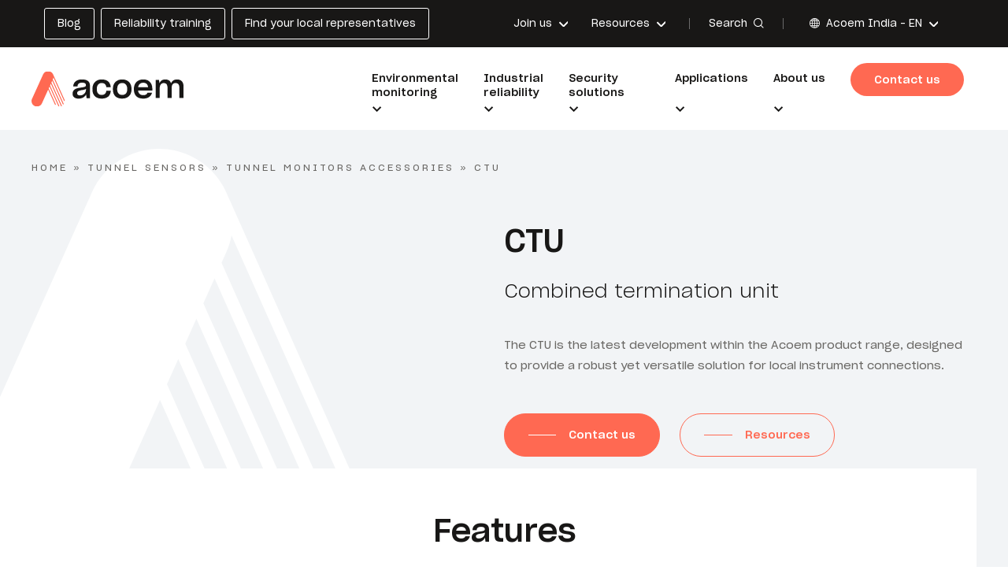

--- FILE ---
content_type: text/html; charset=UTF-8
request_url: https://www.acoem.com/india/products/tunnel-sensors/tunnel-monitors-accessories/ctu/
body_size: 17293
content:
<!doctype html>

<html lang="en-US">

<head>

    <title>CTU - Acoem India</title>

    <meta charset="utf-8" />
    <meta http-equiv="X-UA-Compatible" content="IE=edge" />
    <meta name="viewport" content="width=device-width, initial-scale=1, user-scalable=no" />

    <link rel="apple-touch-icon-precomposed" sizes="57x57"
          href="https://www.acoem.com/india/wp-content/themes/acoem/fav/apple-touch-icon-57x57.png" />
    <link rel="apple-touch-icon-precomposed" sizes="114x114"
          href="https://www.acoem.com/india/wp-content/themes/acoem/fav/apple-touch-icon-114x114.png" />
    <link rel="apple-touch-icon-precomposed" sizes="72x72"
          href="https://www.acoem.com/india/wp-content/themes/acoem/fav/apple-touch-icon-72x72.png" />
    <link rel="apple-touch-icon-precomposed" sizes="144x144"
          href="https://www.acoem.com/india/wp-content/themes/acoem/fav/apple-touch-icon-144x144.png" />
    <link rel="apple-touch-icon-precomposed" sizes="60x60"
          href="https://www.acoem.com/india/wp-content/themes/acoem/fav/apple-touch-icon-60x60.png" />
    <link rel="apple-touch-icon-precomposed" sizes="120x120"
          href="https://www.acoem.com/india/wp-content/themes/acoem/fav/apple-touch-icon-120x120.png" />
    <link rel="apple-touch-icon-precomposed" sizes="76x76"
          href="https://www.acoem.com/india/wp-content/themes/acoem/fav/apple-touch-icon-76x76.png" />
    <link rel="apple-touch-icon-precomposed" sizes="152x152"
          href="https://www.acoem.com/india/wp-content/themes/acoem/fav/apple-touch-icon-152x152.png" />
    <link rel="icon" type="image/png" href="https://www.acoem.com/india/wp-content/themes/acoem/fav/favicon-196x196.png"
          sizes="196x196" />
    <link rel="icon" type="image/png" href="https://www.acoem.com/india/wp-content/themes/acoem/fav/favicon-96x96.png"
          sizes="96x96" />
    <link rel="icon" type="image/png" href="https://www.acoem.com/india/wp-content/themes/acoem/fav/favicon-32x32.png"
          sizes="32x32" />
    <link rel="icon" type="image/png" href="https://www.acoem.com/india/wp-content/themes/acoem/fav/favicon-16x16.png"
          sizes="16x16" />
    <link rel="icon" type="image/png" href="https://www.acoem.com/india/wp-content/themes/acoem/fav/favicon-128.png"
          sizes="128x128" />
    <meta name="application-name" content="&nbsp;" />
    <meta name="msapplication-TileColor" content="#FFFFFF" />
    <meta name="msapplication-TileImage" content="/fav/mstile-144x144.png" />
    <meta name="msapplication-square70x70logo" content="/fav/mstile-70x70.png" />
    <meta name="msapplication-square150x150logo"
          content="/fav/mstile-150x150.png" />
    <meta name="msapplication-wide310x150logo"
          content="/fav/mstile-310x150.png" />
    <meta name="msapplication-square310x310logo"
          content="/fav/mstile-310x310.png" />

    <link rel="stylesheet" href="https://use.fontawesome.com/releases/v6.2.0/css/all.css" />
    <link rel="stylesheet" href="https://www.acoem.com/india/wp-content/themes/acoem/library/css/style-landing.min.css" />

    
    
            <!-- Google Tag Manager -->
        <script>
            (function(w, d, s, l, i) {
                w[l] = w[l] || [];
                w[l].push({
                    'gtm.start': new Date().getTime(),
                    event: 'gtm.js'
                });
                var f = d.getElementsByTagName(s)[0],
                    j = d.createElement(s),
                    dl = l != 'dataLayer' ? '&l=' + l : '';
                j.async = true;
                j.src =
                    'https://www.googletagmanager.com/gtm.js?id=' + i + dl;
                f.parentNode.insertBefore(j, f);
            })(window, document, 'script', 'dataLayer', 'GTM-TT8WR4T');
        </script>
        <!-- End Google Tag Manager -->
    
    
    <meta name='robots' content='index, follow, max-image-preview:large, max-snippet:-1, max-video-preview:-1' />

	<!-- This site is optimized with the Yoast SEO plugin v26.8 - https://yoast.com/product/yoast-seo-wordpress/ -->
	<meta name="description" content="The CTU is a rugged, wall mounted, fully customisable combined termination unit for installation alongside our compatible tunnel monitors. Learn more." />
	<link rel="canonical" href="https://www.acoem.com/india/products/tunnel-sensors/tunnel-monitors-accessories/ctu/" />
	<meta property="og:locale" content="en_US" />
	<meta property="og:type" content="article" />
	<meta property="og:title" content="CTU - Acoem India" />
	<meta property="og:description" content="The CTU is a rugged, wall mounted, fully customisable combined termination unit for installation alongside our compatible tunnel monitors. Learn more." />
	<meta property="og:url" content="https://www.acoem.com/india/products/tunnel-sensors/tunnel-monitors-accessories/ctu/" />
	<meta property="og:site_name" content="Acoem India" />
	<meta property="article:modified_time" content="2024-07-29T07:57:41+00:00" />
	<meta name="twitter:card" content="summary_large_image" />
	<script type="application/ld+json" class="yoast-schema-graph">{"@context":"https://schema.org","@graph":[{"@type":"WebPage","@id":"https://www.acoem.com/india/products/tunnel-sensors/tunnel-monitors-accessories/ctu/","url":"https://www.acoem.com/india/products/tunnel-sensors/tunnel-monitors-accessories/ctu/","name":"CTU - Acoem India","isPartOf":{"@id":"https://www.acoem.com/india/#website"},"datePublished":"2022-06-13T07:57:13+00:00","dateModified":"2024-07-29T07:57:41+00:00","description":"The CTU is a rugged, wall mounted, fully customisable combined termination unit for installation alongside our compatible tunnel monitors. Learn more.","breadcrumb":{"@id":"https://www.acoem.com/india/products/tunnel-sensors/tunnel-monitors-accessories/ctu/#breadcrumb"},"inLanguage":"en-US","potentialAction":[{"@type":"ReadAction","target":["https://www.acoem.com/india/products/tunnel-sensors/tunnel-monitors-accessories/ctu/"]}]},{"@type":"BreadcrumbList","@id":"https://www.acoem.com/india/products/tunnel-sensors/tunnel-monitors-accessories/ctu/#breadcrumb","itemListElement":[{"@type":"ListItem","position":1,"name":"Home","item":"https://www.acoem.com/india/"},{"@type":"ListItem","position":2,"name":"Tunnel sensors","item":"https://www.acoem.com/india/ranges/tunnel-sensors/"},{"@type":"ListItem","position":3,"name":"Tunnel monitors accessories","item":"https://www.acoem.com/india/ranges/tunnel-sensors/tunnel-monitors-accessories/"},{"@type":"ListItem","position":4,"name":"CTU"}]},{"@type":"WebSite","@id":"https://www.acoem.com/india/#website","url":"https://www.acoem.com/india/","name":"Acoem India","description":"Just another Les sites de ACOEM site","potentialAction":[{"@type":"SearchAction","target":{"@type":"EntryPoint","urlTemplate":"https://www.acoem.com/india/?s={search_term_string}"},"query-input":{"@type":"PropertyValueSpecification","valueRequired":true,"valueName":"search_term_string"}}],"inLanguage":"en-US"}]}</script>
	<!-- / Yoast SEO plugin. -->


<link rel='dns-prefetch' href='//js-eu1.hs-scripts.com' />
<link rel='dns-prefetch' href='//www.acoem.com' />
<link rel="alternate" title="oEmbed (JSON)" type="application/json+oembed" href="https://www.acoem.com/india/wp-json/oembed/1.0/embed?url=https%3A%2F%2Fwww.acoem.com%2Findia%2Fproducts%2Ftunnel-sensors%2Ftunnel-monitors-accessories%2Fctu%2F" />
<link rel="alternate" title="oEmbed (XML)" type="text/xml+oembed" href="https://www.acoem.com/india/wp-json/oembed/1.0/embed?url=https%3A%2F%2Fwww.acoem.com%2Findia%2Fproducts%2Ftunnel-sensors%2Ftunnel-monitors-accessories%2Fctu%2F&#038;format=xml" />
<style id='wp-img-auto-sizes-contain-inline-css' type='text/css'>
img:is([sizes=auto i],[sizes^="auto," i]){contain-intrinsic-size:3000px 1500px}
/*# sourceURL=wp-img-auto-sizes-contain-inline-css */
</style>
<link rel='stylesheet' id='url-shortify-css' href='https://www.acoem.com/india/wp-content/plugins/url-shortify/lite/dist/styles/url-shortify.css?ver=1.12.0' type='text/css' media='all' />
<link rel='stylesheet' id='combo-stylesheet-css' href='https://www.acoem.com/india/wp-content/themes/acoem/library/css/style.min.css?ver=1.0.0' type='text/css' media='screen,print' />
<script type="text/javascript" src="https://www.acoem.com/india/wp-includes/js/jquery/jquery.min.js?ver=3.7.1" id="jquery-core-js"></script>
<script type="text/javascript" src="https://www.acoem.com/india/wp-includes/js/jquery/jquery-migrate.min.js?ver=3.4.1" id="jquery-migrate-js"></script>
<script type="text/javascript" id="url-shortify-js-extra">
/* <![CDATA[ */
var usParams = {"ajaxurl":"https://www.acoem.com/india/wp-admin/admin-ajax.php"};
//# sourceURL=url-shortify-js-extra
/* ]]> */
</script>
<script type="text/javascript" src="https://www.acoem.com/india/wp-content/plugins/url-shortify/lite/dist/scripts/url-shortify.js?ver=1.12.0" id="url-shortify-js"></script>
<link rel="https://api.w.org/" href="https://www.acoem.com/india/wp-json/" /><link rel='shortlink' href='https://www.acoem.com/india/z2qj' />
<link rel="alternate" hreflang="x-default" href="https://www.acoem.com/en/products/tunnel-sensors/tunnel-monitors-accessories/ctu/"/>
<link rel="alternate" hreflang="fr-fr" href="https://www.acoem.com/enance/fr/products/capteurs-de-tunnels/accessoires-pour-moniteurs-de-tunnels/ctu/"/>
<link rel="alternate" hreflang="pt-br" href="https://www.acoem.com/brasil/pt-br/products/sensores-para-tuneis/acessorios-para-monitores-de-tuneis/ctu/"/>
<link rel="alternate" hreflang="en-gb" href="https://www.acoem.com/united-kingdom/products/tunnel-sensors/tunnel-monitors-accessories/ctu/"/>
<link rel="alternate" hreflang="en-in" href="https://www.acoem.com/india/products/tunnel-sensors/tunnel-monitors-accessories/ctu/"/>
<link rel="alternate" hreflang="en-au" href="https://www.acoem.com/australasia/products/tunnel-sensors/tunnel-monitors-accessories/ctu/"/>
<link rel="alternate" hreflang="es" href="https://www.acoem.com/es/products/sensores-de-tunel/accesorios-para-monitores-de-tuneles/ctu/"/>
			<!-- DO NOT COPY THIS SNIPPET! Start of Page Analytics Tracking for HubSpot WordPress plugin v11.3.37-->
			<script class="hsq-set-content-id" data-content-id="blog-post">
				var _hsq = _hsq || [];
				_hsq.push(["setContentType", "blog-post"]);
			</script>
			<!-- DO NOT COPY THIS SNIPPET! End of Page Analytics Tracking for HubSpot WordPress plugin -->
			<meta name="generator" content="WPML ver:4.8.6 stt:1;" />
<style>.shorten_url { 
	   padding: 10px 10px 10px 10px ; 
	   border: 1px solid #AAAAAA ; 
	   background-color: #EEEEEE ;
}</style>
</head>

<body class="wp-singular product-template-default single single-product postid-66 wp-theme-acoem header--normal body--loader">

    <!-- Google Tag Manager (noscript) -->
    <noscript><iframe src="https://www.googletagmanager.com/ns.html?id=GTM-TT8WR4T" height="0" width="0"
                      style="display:none;visibility:hidden"></iframe></noscript>
    <!-- End Google Tag Manager (noscript) -->


<div class="cbo-global">

    
    <header class="cbo-header" role="banner">
        <div class="header-top">
            <div class="header-inner">

                <div class="header-buttons">
                    <ul id="menu-header-buttons" class=""><li id="menu-item-278" class="menu-item menu-item-type-post_type menu-item-object-page current_page_parent menu-item-278"><a href="https://www.acoem.com/india/blog/"><span class="item-title">Blog</span></a></li>
<li id="menu-item-1408" class="menu-item menu-item-type-post_type menu-item-object-page menu-item-1408"><a href="https://www.acoem.com/india/industrial-reliability/reliability-services/reliability-training/"><span class="item-title">Reliability training</span></a></li>
<li id="menu-item-1105" class="menu-item menu-item-type-post_type menu-item-object-page menu-item-1105"><a href="https://www.acoem.com/india/about-us/worldwide-presence/find-your-local-representatives/"><span class="item-title">Find your local representatives</span></a></li>
</ul>                </div>

                <div class="header-links">
                    <ul id="menu-header-links" class=""><li id="menu-item-281" class="menu-item menu-item-type-post_type menu-item-object-page menu-item-has-children normal menu-item-281"><a href="https://www.acoem.com/india/join-us/"><span class="item-title">Join us</span></a>
<ul class="sub-menu">
	<li id="menu-item-282" class="menu-item menu-item-type-post_type menu-item-object-page menu-item-282"><a href="https://www.acoem.com/india/join-us/join-the-acoem-adventure/"><span class="item-picture">
          <img
            src="https://cdn.bfldr.com/Q3Z2TZY7/at/rwmkp4jxkvgm8ppz3qq3cp2k/Icon-JoinUs-AcoemAdventure.png?auto=webp&amp;format=png?auto=webp&#038;width=150"
            srcset="https://cdn.bfldr.com/Q3Z2TZY7/at/rwmkp4jxkvgm8ppz3qq3cp2k/Icon-JoinUs-AcoemAdventure.png?auto=webp&amp;format=png?auto=webp&#038;width=24 24w,
                         https://cdn.bfldr.com/Q3Z2TZY7/at/rwmkp4jxkvgm8ppz3qq3cp2k/Icon-JoinUs-AcoemAdventure.png?auto=webp&amp;format=png?auto=webp&#038;width=48 48w,
                         https://cdn.bfldr.com/Q3Z2TZY7/at/rwmkp4jxkvgm8ppz3qq3cp2k/Icon-JoinUs-AcoemAdventure.png?auto=webp&amp;format=png?auto=webp&#038;width=96 96w,
                         https://cdn.bfldr.com/Q3Z2TZY7/at/rwmkp4jxkvgm8ppz3qq3cp2k/Icon-JoinUs-AcoemAdventure.png?auto=webp&amp;format=png?auto=webp&#038;width=128 128w,
                         https://cdn.bfldr.com/Q3Z2TZY7/at/rwmkp4jxkvgm8ppz3qq3cp2k/Icon-JoinUs-AcoemAdventure.png?auto=webp&amp;format=png?auto=webp&#038;width=256 256w,
                         https://cdn.bfldr.com/Q3Z2TZY7/at/rwmkp4jxkvgm8ppz3qq3cp2k/Icon-JoinUs-AcoemAdventure.png?auto=webp&amp;format=png?auto=webp&#038;width=512 512w"
            sizes="20vw"
            alt=""
          />
        </span><span class="item-title">Join the Acoem adventure</span></a></li>
	<li id="menu-item-284" class="menu-item menu-item-type-post_type menu-item-object-page menu-item-284"><a href="https://www.acoem.com/india/jobs/"><span class="item-picture">
          <img
            src="https://cdn.bfldr.com/Q3Z2TZY7/at/9bn4m8ssnrqgkpnqxv55fvgr/Icon-JoinUs-JobOffers.png?auto=webp&amp;format=png?auto=webp&#038;width=150"
            srcset="https://cdn.bfldr.com/Q3Z2TZY7/at/9bn4m8ssnrqgkpnqxv55fvgr/Icon-JoinUs-JobOffers.png?auto=webp&amp;format=png?auto=webp&#038;width=24 24w,
                         https://cdn.bfldr.com/Q3Z2TZY7/at/9bn4m8ssnrqgkpnqxv55fvgr/Icon-JoinUs-JobOffers.png?auto=webp&amp;format=png?auto=webp&#038;width=48 48w,
                         https://cdn.bfldr.com/Q3Z2TZY7/at/9bn4m8ssnrqgkpnqxv55fvgr/Icon-JoinUs-JobOffers.png?auto=webp&amp;format=png?auto=webp&#038;width=96 96w,
                         https://cdn.bfldr.com/Q3Z2TZY7/at/9bn4m8ssnrqgkpnqxv55fvgr/Icon-JoinUs-JobOffers.png?auto=webp&amp;format=png?auto=webp&#038;width=128 128w,
                         https://cdn.bfldr.com/Q3Z2TZY7/at/9bn4m8ssnrqgkpnqxv55fvgr/Icon-JoinUs-JobOffers.png?auto=webp&amp;format=png?auto=webp&#038;width=256 256w,
                         https://cdn.bfldr.com/Q3Z2TZY7/at/9bn4m8ssnrqgkpnqxv55fvgr/Icon-JoinUs-JobOffers.png?auto=webp&amp;format=png?auto=webp&#038;width=512 512w"
            sizes="20vw"
            alt=""
          />
        </span><span class="item-title">Work at Acoem</span></a></li>
	<li id="menu-item-286" class="menu-item menu-item-type-post_type menu-item-object-job push menu-item-286"><a href="https://www.acoem.com/india/?post_type=job&#038;p=170"><span class="item-picture">
          <img
            src="https://cdn.bfldr.com/Q3Z2TZY7/at/bnktf79cxrwpxmmvrff6scrk/Generic_Industry_-_Railway_-_141245825.jpg?auto=webp&#038;width=150"
            srcset="https://cdn.bfldr.com/Q3Z2TZY7/at/bnktf79cxrwpxmmvrff6scrk/Generic_Industry_-_Railway_-_141245825.jpg?auto=webp&#038;width=24 24w,
                         https://cdn.bfldr.com/Q3Z2TZY7/at/bnktf79cxrwpxmmvrff6scrk/Generic_Industry_-_Railway_-_141245825.jpg?auto=webp&#038;width=48 48w,
                         https://cdn.bfldr.com/Q3Z2TZY7/at/bnktf79cxrwpxmmvrff6scrk/Generic_Industry_-_Railway_-_141245825.jpg?auto=webp&#038;width=96 96w,
                         https://cdn.bfldr.com/Q3Z2TZY7/at/bnktf79cxrwpxmmvrff6scrk/Generic_Industry_-_Railway_-_141245825.jpg?auto=webp&#038;width=128 128w,
                         https://cdn.bfldr.com/Q3Z2TZY7/at/bnktf79cxrwpxmmvrff6scrk/Generic_Industry_-_Railway_-_141245825.jpg?auto=webp&#038;width=256 256w,
                         https://cdn.bfldr.com/Q3Z2TZY7/at/bnktf79cxrwpxmmvrff6scrk/Generic_Industry_-_Railway_-_141245825.jpg?auto=webp&#038;width=512 512w"
            sizes="20vw"
            alt=""
          />
        </span><span class="item-title">Sales specialist</span></a></li>
	<li id="menu-item-1115" class="menu-item menu-item-type-custom menu-item-object-custom push menu-item-1115"><a href="https://www.acoem.com/india/jobs/technical-support-specialist/"><span class="item-picture">
          <img
            src="https://cdn.bfldr.com/Q3Z2TZY7/at/np697xx77wkpvs6fb6gg77t/GettyImages-617877136.jpg??auto=webp&#038;width=150"
            srcset="https://cdn.bfldr.com/Q3Z2TZY7/at/np697xx77wkpvs6fb6gg77t/GettyImages-617877136.jpg??auto=webp&#038;width=24 24w,
                         https://cdn.bfldr.com/Q3Z2TZY7/at/np697xx77wkpvs6fb6gg77t/GettyImages-617877136.jpg??auto=webp&#038;width=48 48w,
                         https://cdn.bfldr.com/Q3Z2TZY7/at/np697xx77wkpvs6fb6gg77t/GettyImages-617877136.jpg??auto=webp&#038;width=96 96w,
                         https://cdn.bfldr.com/Q3Z2TZY7/at/np697xx77wkpvs6fb6gg77t/GettyImages-617877136.jpg??auto=webp&#038;width=128 128w,
                         https://cdn.bfldr.com/Q3Z2TZY7/at/np697xx77wkpvs6fb6gg77t/GettyImages-617877136.jpg??auto=webp&#038;width=256 256w,
                         https://cdn.bfldr.com/Q3Z2TZY7/at/np697xx77wkpvs6fb6gg77t/GettyImages-617877136.jpg??auto=webp&#038;width=512 512w"
            sizes="20vw"
            alt=""
          />
        </span><span class="item-title">Technical Support Specialist</span></a></li>
</ul>
</li>
<li id="menu-item-295" class="menu-item menu-item-type-post_type menu-item-object-page menu-item-has-children menu-item-295"><a href="https://www.acoem.com/india/about-us/our-resources/"><span class="item-title">Resources</span></a>
<ul class="sub-menu">
	<li id="menu-item-302" class="menu-item menu-item-type-post_type menu-item-object-page menu-item-302"><a href="https://www.acoem.com/india/case-studies/"><span class="item-picture">
          <img
            src="https://cdn.bfldr.com/Q3Z2TZY7/at/ntg9hqrts5bp9kjmwkhmj8b/Icon-Ressources-CaseStudies.png?auto=webp&amp;format=png?auto=webp&#038;width=150"
            srcset="https://cdn.bfldr.com/Q3Z2TZY7/at/ntg9hqrts5bp9kjmwkhmj8b/Icon-Ressources-CaseStudies.png?auto=webp&amp;format=png?auto=webp&#038;width=24 24w,
                         https://cdn.bfldr.com/Q3Z2TZY7/at/ntg9hqrts5bp9kjmwkhmj8b/Icon-Ressources-CaseStudies.png?auto=webp&amp;format=png?auto=webp&#038;width=48 48w,
                         https://cdn.bfldr.com/Q3Z2TZY7/at/ntg9hqrts5bp9kjmwkhmj8b/Icon-Ressources-CaseStudies.png?auto=webp&amp;format=png?auto=webp&#038;width=96 96w,
                         https://cdn.bfldr.com/Q3Z2TZY7/at/ntg9hqrts5bp9kjmwkhmj8b/Icon-Ressources-CaseStudies.png?auto=webp&amp;format=png?auto=webp&#038;width=128 128w,
                         https://cdn.bfldr.com/Q3Z2TZY7/at/ntg9hqrts5bp9kjmwkhmj8b/Icon-Ressources-CaseStudies.png?auto=webp&amp;format=png?auto=webp&#038;width=256 256w,
                         https://cdn.bfldr.com/Q3Z2TZY7/at/ntg9hqrts5bp9kjmwkhmj8b/Icon-Ressources-CaseStudies.png?auto=webp&amp;format=png?auto=webp&#038;width=512 512w"
            sizes="20vw"
            alt=""
          />
        </span><span class="item-title">Case studies</span></a></li>
	<li id="menu-item-299" class="menu-item menu-item-type-post_type menu-item-object-page menu-item-299"><a href="https://www.acoem.com/india/videos/"><span class="item-picture">
          <img
            src="https://cdn.bfldr.com/Q3Z2TZY7/at/nbv58vwrbrxtvgghf3r8qjm/Icon-Ressources-Videos.png?auto=webp&amp;format=png?auto=webp&#038;width=150"
            srcset="https://cdn.bfldr.com/Q3Z2TZY7/at/nbv58vwrbrxtvgghf3r8qjm/Icon-Ressources-Videos.png?auto=webp&amp;format=png?auto=webp&#038;width=24 24w,
                         https://cdn.bfldr.com/Q3Z2TZY7/at/nbv58vwrbrxtvgghf3r8qjm/Icon-Ressources-Videos.png?auto=webp&amp;format=png?auto=webp&#038;width=48 48w,
                         https://cdn.bfldr.com/Q3Z2TZY7/at/nbv58vwrbrxtvgghf3r8qjm/Icon-Ressources-Videos.png?auto=webp&amp;format=png?auto=webp&#038;width=96 96w,
                         https://cdn.bfldr.com/Q3Z2TZY7/at/nbv58vwrbrxtvgghf3r8qjm/Icon-Ressources-Videos.png?auto=webp&amp;format=png?auto=webp&#038;width=128 128w,
                         https://cdn.bfldr.com/Q3Z2TZY7/at/nbv58vwrbrxtvgghf3r8qjm/Icon-Ressources-Videos.png?auto=webp&amp;format=png?auto=webp&#038;width=256 256w,
                         https://cdn.bfldr.com/Q3Z2TZY7/at/nbv58vwrbrxtvgghf3r8qjm/Icon-Ressources-Videos.png?auto=webp&amp;format=png?auto=webp&#038;width=512 512w"
            sizes="20vw"
            alt=""
          />
        </span><span class="item-title">Videos</span></a></li>
	<li id="menu-item-296" class="menu-item menu-item-type-post_type menu-item-object-page menu-item-296"><a href="https://www.acoem.com/india/podcasts/"><span class="item-picture">
          <img
            src="https://cdn.bfldr.com/Q3Z2TZY7/at/qhjhwj4ms7rkq8x83vh5z/Icon-Ressources-Podcast.png?auto=webp&amp;format=png?auto=webp&#038;width=150"
            srcset="https://cdn.bfldr.com/Q3Z2TZY7/at/qhjhwj4ms7rkq8x83vh5z/Icon-Ressources-Podcast.png?auto=webp&amp;format=png?auto=webp&#038;width=24 24w,
                         https://cdn.bfldr.com/Q3Z2TZY7/at/qhjhwj4ms7rkq8x83vh5z/Icon-Ressources-Podcast.png?auto=webp&amp;format=png?auto=webp&#038;width=48 48w,
                         https://cdn.bfldr.com/Q3Z2TZY7/at/qhjhwj4ms7rkq8x83vh5z/Icon-Ressources-Podcast.png?auto=webp&amp;format=png?auto=webp&#038;width=96 96w,
                         https://cdn.bfldr.com/Q3Z2TZY7/at/qhjhwj4ms7rkq8x83vh5z/Icon-Ressources-Podcast.png?auto=webp&amp;format=png?auto=webp&#038;width=128 128w,
                         https://cdn.bfldr.com/Q3Z2TZY7/at/qhjhwj4ms7rkq8x83vh5z/Icon-Ressources-Podcast.png?auto=webp&amp;format=png?auto=webp&#038;width=256 256w,
                         https://cdn.bfldr.com/Q3Z2TZY7/at/qhjhwj4ms7rkq8x83vh5z/Icon-Ressources-Podcast.png?auto=webp&amp;format=png?auto=webp&#038;width=512 512w"
            sizes="20vw"
            alt=""
          />
        </span><span class="item-title">Podcasts</span></a></li>
	<li id="menu-item-301" class="menu-item menu-item-type-post_type menu-item-object-page menu-item-301"><a href="https://www.acoem.com/india/news/"><span class="item-picture">
          <img
            src="https://cdn.bfldr.com/Q3Z2TZY7/at/kkqqrbxbk6wjh3qbnc2wpcjn/Icon-Ressources-News.png?auto=webp&amp;format=png?auto=webp&#038;width=150"
            srcset="https://cdn.bfldr.com/Q3Z2TZY7/at/kkqqrbxbk6wjh3qbnc2wpcjn/Icon-Ressources-News.png?auto=webp&amp;format=png?auto=webp&#038;width=24 24w,
                         https://cdn.bfldr.com/Q3Z2TZY7/at/kkqqrbxbk6wjh3qbnc2wpcjn/Icon-Ressources-News.png?auto=webp&amp;format=png?auto=webp&#038;width=48 48w,
                         https://cdn.bfldr.com/Q3Z2TZY7/at/kkqqrbxbk6wjh3qbnc2wpcjn/Icon-Ressources-News.png?auto=webp&amp;format=png?auto=webp&#038;width=96 96w,
                         https://cdn.bfldr.com/Q3Z2TZY7/at/kkqqrbxbk6wjh3qbnc2wpcjn/Icon-Ressources-News.png?auto=webp&amp;format=png?auto=webp&#038;width=128 128w,
                         https://cdn.bfldr.com/Q3Z2TZY7/at/kkqqrbxbk6wjh3qbnc2wpcjn/Icon-Ressources-News.png?auto=webp&amp;format=png?auto=webp&#038;width=256 256w,
                         https://cdn.bfldr.com/Q3Z2TZY7/at/kkqqrbxbk6wjh3qbnc2wpcjn/Icon-Ressources-News.png?auto=webp&amp;format=png?auto=webp&#038;width=512 512w"
            sizes="20vw"
            alt=""
          />
        </span><span class="item-title">News</span></a></li>
	<li id="menu-item-298" class="menu-item menu-item-type-post_type menu-item-object-page menu-item-298"><a href="https://www.acoem.com/india/webinars/"><span class="item-picture">
          <img
            src="https://cdn.bfldr.com/Q3Z2TZY7/at/5fh4g2gtgtfr4mvg7qrpcsp/Icon-Ressources-Webinars.png?auto=webp&amp;format=png?auto=webp&#038;width=150"
            srcset="https://cdn.bfldr.com/Q3Z2TZY7/at/5fh4g2gtgtfr4mvg7qrpcsp/Icon-Ressources-Webinars.png?auto=webp&amp;format=png?auto=webp&#038;width=24 24w,
                         https://cdn.bfldr.com/Q3Z2TZY7/at/5fh4g2gtgtfr4mvg7qrpcsp/Icon-Ressources-Webinars.png?auto=webp&amp;format=png?auto=webp&#038;width=48 48w,
                         https://cdn.bfldr.com/Q3Z2TZY7/at/5fh4g2gtgtfr4mvg7qrpcsp/Icon-Ressources-Webinars.png?auto=webp&amp;format=png?auto=webp&#038;width=96 96w,
                         https://cdn.bfldr.com/Q3Z2TZY7/at/5fh4g2gtgtfr4mvg7qrpcsp/Icon-Ressources-Webinars.png?auto=webp&amp;format=png?auto=webp&#038;width=128 128w,
                         https://cdn.bfldr.com/Q3Z2TZY7/at/5fh4g2gtgtfr4mvg7qrpcsp/Icon-Ressources-Webinars.png?auto=webp&amp;format=png?auto=webp&#038;width=256 256w,
                         https://cdn.bfldr.com/Q3Z2TZY7/at/5fh4g2gtgtfr4mvg7qrpcsp/Icon-Ressources-Webinars.png?auto=webp&amp;format=png?auto=webp&#038;width=512 512w"
            sizes="20vw"
            alt=""
          />
        </span><span class="item-title">Webinars</span></a></li>
	<li id="menu-item-300" class="menu-item menu-item-type-post_type menu-item-object-page normal menu-item-300"><a href="https://www.acoem.com/india/press-releases/"><span class="item-picture">
          <img
            src="https://cdn.bfldr.com/Q3Z2TZY7/at/btmjtmf8w5cw4kvkjpk9gw/Icon-Ressources-PressRelease.png?auto=webp&amp;format=png?auto=webp&#038;width=150"
            srcset="https://cdn.bfldr.com/Q3Z2TZY7/at/btmjtmf8w5cw4kvkjpk9gw/Icon-Ressources-PressRelease.png?auto=webp&amp;format=png?auto=webp&#038;width=24 24w,
                         https://cdn.bfldr.com/Q3Z2TZY7/at/btmjtmf8w5cw4kvkjpk9gw/Icon-Ressources-PressRelease.png?auto=webp&amp;format=png?auto=webp&#038;width=48 48w,
                         https://cdn.bfldr.com/Q3Z2TZY7/at/btmjtmf8w5cw4kvkjpk9gw/Icon-Ressources-PressRelease.png?auto=webp&amp;format=png?auto=webp&#038;width=96 96w,
                         https://cdn.bfldr.com/Q3Z2TZY7/at/btmjtmf8w5cw4kvkjpk9gw/Icon-Ressources-PressRelease.png?auto=webp&amp;format=png?auto=webp&#038;width=128 128w,
                         https://cdn.bfldr.com/Q3Z2TZY7/at/btmjtmf8w5cw4kvkjpk9gw/Icon-Ressources-PressRelease.png?auto=webp&amp;format=png?auto=webp&#038;width=256 256w,
                         https://cdn.bfldr.com/Q3Z2TZY7/at/btmjtmf8w5cw4kvkjpk9gw/Icon-Ressources-PressRelease.png?auto=webp&amp;format=png?auto=webp&#038;width=512 512w"
            sizes="20vw"
            alt=""
          />
        </span><span class="item-title">Press releases</span></a></li>
	<li id="menu-item-303" class="menu-item menu-item-type-post_type menu-item-object-page current_page_parent menu-item-303"><a href="https://www.acoem.com/india/blog/"><span class="item-picture">
          <img
            src="https://cdn.bfldr.com/Q3Z2TZY7/at/vxrp3mnhb94h5r27r6psx55/Icon-Ressources-WhitePapers.png?auto=webp&#038;width=150"
            srcset="https://cdn.bfldr.com/Q3Z2TZY7/at/vxrp3mnhb94h5r27r6psx55/Icon-Ressources-WhitePapers.png?auto=webp&#038;width=24 24w,
                         https://cdn.bfldr.com/Q3Z2TZY7/at/vxrp3mnhb94h5r27r6psx55/Icon-Ressources-WhitePapers.png?auto=webp&#038;width=48 48w,
                         https://cdn.bfldr.com/Q3Z2TZY7/at/vxrp3mnhb94h5r27r6psx55/Icon-Ressources-WhitePapers.png?auto=webp&#038;width=96 96w,
                         https://cdn.bfldr.com/Q3Z2TZY7/at/vxrp3mnhb94h5r27r6psx55/Icon-Ressources-WhitePapers.png?auto=webp&#038;width=128 128w,
                         https://cdn.bfldr.com/Q3Z2TZY7/at/vxrp3mnhb94h5r27r6psx55/Icon-Ressources-WhitePapers.png?auto=webp&#038;width=256 256w,
                         https://cdn.bfldr.com/Q3Z2TZY7/at/vxrp3mnhb94h5r27r6psx55/Icon-Ressources-WhitePapers.png?auto=webp&#038;width=512 512w"
            sizes="20vw"
            alt=""
          />
        </span><span class="item-title">Blog</span></a></li>
	<li id="menu-item-1686" class="menu-item menu-item-type-custom menu-item-object-custom menu-item-1686"><a target="_blank" href="https://public.docs.acoemcloud.com/?l=en"><span class="item-picture">
          <img
            src="https://cdn.bfldr.com/Q3Z2TZY7/at/b7j4t5gvk8gt93wrh8wh7968/Icon-Challenge-Security-MachineToolMeasurement.png?auto=webp&amp;format=png?auto=webp&#038;width=150"
            srcset="https://cdn.bfldr.com/Q3Z2TZY7/at/b7j4t5gvk8gt93wrh8wh7968/Icon-Challenge-Security-MachineToolMeasurement.png?auto=webp&amp;format=png?auto=webp&#038;width=24 24w,
                         https://cdn.bfldr.com/Q3Z2TZY7/at/b7j4t5gvk8gt93wrh8wh7968/Icon-Challenge-Security-MachineToolMeasurement.png?auto=webp&amp;format=png?auto=webp&#038;width=48 48w,
                         https://cdn.bfldr.com/Q3Z2TZY7/at/b7j4t5gvk8gt93wrh8wh7968/Icon-Challenge-Security-MachineToolMeasurement.png?auto=webp&amp;format=png?auto=webp&#038;width=96 96w,
                         https://cdn.bfldr.com/Q3Z2TZY7/at/b7j4t5gvk8gt93wrh8wh7968/Icon-Challenge-Security-MachineToolMeasurement.png?auto=webp&amp;format=png?auto=webp&#038;width=128 128w,
                         https://cdn.bfldr.com/Q3Z2TZY7/at/b7j4t5gvk8gt93wrh8wh7968/Icon-Challenge-Security-MachineToolMeasurement.png?auto=webp&amp;format=png?auto=webp&#038;width=256 256w,
                         https://cdn.bfldr.com/Q3Z2TZY7/at/b7j4t5gvk8gt93wrh8wh7968/Icon-Challenge-Security-MachineToolMeasurement.png?auto=webp&amp;format=png?auto=webp&#038;width=512 512w"
            sizes="20vw"
            alt=""
          />
        </span><span class="item-title">Softwares download</span></a></li>
	<li id="menu-item-305" class="menu-item menu-item-type-post_type menu-item-object-page push menu-item-305"><a href="https://www.acoem.com/india/case-studies/"><span class="item-picture">
          <img
            src="https://cdn.bfldr.com/Q3Z2TZY7/at/4sg4p3tf6m2ckbh5wnnt37/Generic_-_balance_kid_rail_-_iStock-1309146511.jpg?auto=webp&#038;width=150"
            srcset="https://cdn.bfldr.com/Q3Z2TZY7/at/4sg4p3tf6m2ckbh5wnnt37/Generic_-_balance_kid_rail_-_iStock-1309146511.jpg?auto=webp&#038;width=24 24w,
                         https://cdn.bfldr.com/Q3Z2TZY7/at/4sg4p3tf6m2ckbh5wnnt37/Generic_-_balance_kid_rail_-_iStock-1309146511.jpg?auto=webp&#038;width=48 48w,
                         https://cdn.bfldr.com/Q3Z2TZY7/at/4sg4p3tf6m2ckbh5wnnt37/Generic_-_balance_kid_rail_-_iStock-1309146511.jpg?auto=webp&#038;width=96 96w,
                         https://cdn.bfldr.com/Q3Z2TZY7/at/4sg4p3tf6m2ckbh5wnnt37/Generic_-_balance_kid_rail_-_iStock-1309146511.jpg?auto=webp&#038;width=128 128w,
                         https://cdn.bfldr.com/Q3Z2TZY7/at/4sg4p3tf6m2ckbh5wnnt37/Generic_-_balance_kid_rail_-_iStock-1309146511.jpg?auto=webp&#038;width=256 256w,
                         https://cdn.bfldr.com/Q3Z2TZY7/at/4sg4p3tf6m2ckbh5wnnt37/Generic_-_balance_kid_rail_-_iStock-1309146511.jpg?auto=webp&#038;width=512 512w"
            sizes="20vw"
            alt=""
          />
        </span><span class="item-title">Case studies</span></a></li>
	<li id="menu-item-306" class="menu-item menu-item-type-post_type menu-item-object-page push menu-item-306"><a href="https://www.acoem.com/india/webinars/"><span class="item-picture">
          <img
            src="https://cdn.bfldr.com/Q3Z2TZY7/at/rp4s6pbsspr5qrvn9rgjzsc/Generic_-_connect_human_robot_-_AdobeStock_323829966.jpeg?auto=webp&#038;width=150"
            srcset="https://cdn.bfldr.com/Q3Z2TZY7/at/rp4s6pbsspr5qrvn9rgjzsc/Generic_-_connect_human_robot_-_AdobeStock_323829966.jpeg?auto=webp&#038;width=24 24w,
                         https://cdn.bfldr.com/Q3Z2TZY7/at/rp4s6pbsspr5qrvn9rgjzsc/Generic_-_connect_human_robot_-_AdobeStock_323829966.jpeg?auto=webp&#038;width=48 48w,
                         https://cdn.bfldr.com/Q3Z2TZY7/at/rp4s6pbsspr5qrvn9rgjzsc/Generic_-_connect_human_robot_-_AdobeStock_323829966.jpeg?auto=webp&#038;width=96 96w,
                         https://cdn.bfldr.com/Q3Z2TZY7/at/rp4s6pbsspr5qrvn9rgjzsc/Generic_-_connect_human_robot_-_AdobeStock_323829966.jpeg?auto=webp&#038;width=128 128w,
                         https://cdn.bfldr.com/Q3Z2TZY7/at/rp4s6pbsspr5qrvn9rgjzsc/Generic_-_connect_human_robot_-_AdobeStock_323829966.jpeg?auto=webp&#038;width=256 256w,
                         https://cdn.bfldr.com/Q3Z2TZY7/at/rp4s6pbsspr5qrvn9rgjzsc/Generic_-_connect_human_robot_-_AdobeStock_323829966.jpeg?auto=webp&#038;width=512 512w"
            sizes="20vw"
            alt=""
          />
        </span><span class="item-title">Webinars</span></a></li>
</ul>
</li>
</ul>                </div>

                <button type="button" class="header-search">
                    <span class="label">Search</span>
                    <i class="icon icon-search"></i>
                </button>

                
<div class="header-countries">
            <button type="button" class="countries-button">
            <i class="icon icon-world"></i>
            <span>
                Acoem India -                 <span class="code">en</span>
            </span>
        </button>
        <nav class="cbo-siteselector">
	<ul>
				<li class="active">
			<span>International</span>
			<ul>
								<li>
					Acoem					<ul>
												<li>
							<a href="https://www.acoem.com/">
								English							</a>
						</li>
												<li>
							<a href="https://www.acoem.com/es/">
								Español							</a>
						</li>
											</ul>
									</li>
							</ul>
		</li>
				<li class="">
			<span>Americas</span>
			<ul>
								<li>
					Brazil					<ul>
												<li>
							<a href="https://www.acoem.com/brasil/pt-br/">
								Português							</a>
						</li>
											</ul>
									</li>
								<li>
					USA					<ul>
												<li>
							<a href="https://www.acoem.com/united-states/">
								English							</a>
						</li>
											</ul>
									</li>
							</ul>
		</li>
				<li class="">
			<span>Europe</span>
			<ul>
								<li>
					United Kingdom					<ul>
												<li>
							<a href="https://www.acoem.com/united-kingdom/">
								English							</a>
						</li>
											</ul>
									</li>
								<li>
					France					<ul>
												<li>
							<a href="https://www.acoem.com/france/fr/">
								Français							</a>
						</li>
											</ul>
									</li>
								<li>
					Germany					<ul>
												<li>
							<a href="https://www.acoem.com/germany/de/">
								Deutsch							</a>
						</li>
											</ul>
									</li>
							</ul>
		</li>
				<li class="">
			<span>Asia - Pacific</span>
			<ul>
								<li>
					Australasia					<ul>
												<li>
							<a href="https://www.acoem.com/australasia/">
								English							</a>
						</li>
											</ul>
									</li>
							</ul>
		</li>
			</ul>
</nav>
    </div>
            </div>
        </div>
        <div class="header-bottom">
            <div class="header-inner">

                <button type="button" class="header-burger">
                    <span></span>
                </button>

                <a href="https://www.acoem.com/india" class="header-logo">

                                                                <div>
                            
                            <img src="https://www.acoem.com/india/wp-content/themes/acoem/library/images/logo-acoem.svg"
                                 alt="ACOEM" class="colors" />
                            <img src="https://www.acoem.com/india/wp-content/themes/acoem/library/images/logo-acoem-white.svg"
                                 alt="ACOEM" class="white" />

                                        </div>
                                    </a>

        </div>
</div>

    <nav class="header-nav cbo-nav2" aria-label="Navigation principale" role="navigation">
        <div class="nav-inner cbo-container container--padding">
            <ul id="menu-nouveau-menu-principal-2023" class=""><li id="menu-item-1223" class="menu-item menu-item-type-custom menu-item-object-custom menu-item-has-children mega full menu-item-1223"><a href="#"><span class="item-title">Environmental<br>monitoring</span></a>
<ul class="sub-menu">
	<li id="menu-item-1605" class="menu-item menu-item-type-post_type menu-item-object-page menu-item-has-children full menu-item-1605"><a href="https://www.acoem.com/india/environmental-monitoring/"><span class="item-title">Solution</span></a>
	<ul class="sub-menu">
		<li id="menu-item-1227" class="menu-item menu-item-type-taxonomy menu-item-object-product_category menu-item-has-children normal full menu-item-1227"><a href="https://www.acoem.com/india/ranges/ambient-air/"><span class="item-picture">
          <img
            src="https://cdn.bfldr.com/Q3Z2TZY7/at/4gxhn92p8rxgg8hnsffccfh8/Icon-Challenge-Environmental-EnvironmentalMonitoring.png?auto=webp&amp;format=png?auto=webp&#038;width=150"
            srcset="https://cdn.bfldr.com/Q3Z2TZY7/at/4gxhn92p8rxgg8hnsffccfh8/Icon-Challenge-Environmental-EnvironmentalMonitoring.png?auto=webp&amp;format=png?auto=webp&#038;width=24 24w,
                         https://cdn.bfldr.com/Q3Z2TZY7/at/4gxhn92p8rxgg8hnsffccfh8/Icon-Challenge-Environmental-EnvironmentalMonitoring.png?auto=webp&amp;format=png?auto=webp&#038;width=48 48w,
                         https://cdn.bfldr.com/Q3Z2TZY7/at/4gxhn92p8rxgg8hnsffccfh8/Icon-Challenge-Environmental-EnvironmentalMonitoring.png?auto=webp&amp;format=png?auto=webp&#038;width=96 96w,
                         https://cdn.bfldr.com/Q3Z2TZY7/at/4gxhn92p8rxgg8hnsffccfh8/Icon-Challenge-Environmental-EnvironmentalMonitoring.png?auto=webp&amp;format=png?auto=webp&#038;width=128 128w,
                         https://cdn.bfldr.com/Q3Z2TZY7/at/4gxhn92p8rxgg8hnsffccfh8/Icon-Challenge-Environmental-EnvironmentalMonitoring.png?auto=webp&amp;format=png?auto=webp&#038;width=256 256w,
                         https://cdn.bfldr.com/Q3Z2TZY7/at/4gxhn92p8rxgg8hnsffccfh8/Icon-Challenge-Environmental-EnvironmentalMonitoring.png?auto=webp&amp;format=png?auto=webp&#038;width=512 512w"
            sizes="20vw"
            alt=""
          />
        </span><span class="item-title">Ambient air</span></a>
		<ul class="sub-menu">
			<li id="menu-item-1228" class="menu-item menu-item-type-taxonomy menu-item-object-product_category normal full tag--new menu-item-1228"><a href="https://www.acoem.com/india/ranges/ambient-air/air-particulate-monitors/"><span class="item-title">Air particulate monitors</span><span class="item-tag">new</span></a></li>
			<li id="menu-item-2053" class="menu-item menu-item-type-taxonomy menu-item-object-product_category normal full menu-item-2053"><a href="https://www.acoem.com/india/ranges/ambient-air/indoor-air-quality-monitoring/"><span class="item-title">Indoor Air Quality Monitoring</span></a></li>
			<li id="menu-item-1229" class="menu-item menu-item-type-taxonomy menu-item-object-product_category normal full menu-item-1229"><a href="https://www.acoem.com/india/ranges/ambient-air/nephelometers/"><span class="item-title">Nephelometers</span></a></li>
			<li id="menu-item-1230" class="menu-item menu-item-type-taxonomy menu-item-object-product_category normal full menu-item-1230"><a href="https://www.acoem.com/india/ranges/ambient-air/aerosol-monitoring/"><span class="item-title">Aerosol monitoring</span></a></li>
			<li id="menu-item-1231" class="menu-item menu-item-type-taxonomy menu-item-object-product_category normal full menu-item-1231"><a href="https://www.acoem.com/india/ranges/ambient-air/air-quality-gas-analyzers/"><span class="item-title">Gas analyzers</span></a></li>
			<li id="menu-item-1232" class="menu-item menu-item-type-taxonomy menu-item-object-product_category normal full menu-item-1232"><a href="https://www.acoem.com/india/ranges/ambient-air/hyperlocal-air-quality-monitoring/"><span class="item-title">Hyperlocal sensors</span></a></li>
			<li id="menu-item-1699" class="menu-item menu-item-type-taxonomy menu-item-object-product_category normal full menu-item-1699"><a href="https://www.acoem.com/india/ranges/ambient-air/black-carbon/"><span class="item-title">Black Carbon</span></a></li>
			<li id="menu-item-1233" class="menu-item menu-item-type-taxonomy menu-item-object-product_category normal full menu-item-1233"><a href="https://www.acoem.com/india/ranges/ambient-air/data-loggers-and-software/"><span class="item-title">Data software</span></a></li>
		</ul>
</li>
		<li id="menu-item-1234" class="menu-item menu-item-type-taxonomy menu-item-object-product_category menu-item-has-children normal full menu-item-1234"><a href="https://www.acoem.com/india/ranges/continuous-emission-monitoring/"><span class="item-picture">
          <img
            src="https://cdn.bfldr.com/Q3Z2TZY7/at/j6h9678csgtb9rft2tn48cvp/Icon-Challenge-Environmental-EmissionMonitoring.png?auto=webp&amp;format=png?auto=webp&#038;width=150"
            srcset="https://cdn.bfldr.com/Q3Z2TZY7/at/j6h9678csgtb9rft2tn48cvp/Icon-Challenge-Environmental-EmissionMonitoring.png?auto=webp&amp;format=png?auto=webp&#038;width=24 24w,
                         https://cdn.bfldr.com/Q3Z2TZY7/at/j6h9678csgtb9rft2tn48cvp/Icon-Challenge-Environmental-EmissionMonitoring.png?auto=webp&amp;format=png?auto=webp&#038;width=48 48w,
                         https://cdn.bfldr.com/Q3Z2TZY7/at/j6h9678csgtb9rft2tn48cvp/Icon-Challenge-Environmental-EmissionMonitoring.png?auto=webp&amp;format=png?auto=webp&#038;width=96 96w,
                         https://cdn.bfldr.com/Q3Z2TZY7/at/j6h9678csgtb9rft2tn48cvp/Icon-Challenge-Environmental-EmissionMonitoring.png?auto=webp&amp;format=png?auto=webp&#038;width=128 128w,
                         https://cdn.bfldr.com/Q3Z2TZY7/at/j6h9678csgtb9rft2tn48cvp/Icon-Challenge-Environmental-EmissionMonitoring.png?auto=webp&amp;format=png?auto=webp&#038;width=256 256w,
                         https://cdn.bfldr.com/Q3Z2TZY7/at/j6h9678csgtb9rft2tn48cvp/Icon-Challenge-Environmental-EmissionMonitoring.png?auto=webp&amp;format=png?auto=webp&#038;width=512 512w"
            sizes="20vw"
            alt=""
          />
        </span><span class="item-title">Continuous emission monitoring</span></a>
		<ul class="sub-menu">
			<li id="menu-item-1235" class="menu-item menu-item-type-taxonomy menu-item-object-product_category normal full menu-item-1235"><a href="https://www.acoem.com/india/ranges/continuous-emission-monitoring/opacity-monitors/"><span class="item-title">Opacity monitors</span></a></li>
			<li id="menu-item-1236" class="menu-item menu-item-type-taxonomy menu-item-object-product_category normal full menu-item-1236"><a href="https://www.acoem.com/india/ranges/continuous-emission-monitoring/particulates-monitors/"><span class="item-title">Particulates monitors</span></a></li>
			<li id="menu-item-1237" class="menu-item menu-item-type-taxonomy menu-item-object-product_category normal full menu-item-1237"><a href="https://www.acoem.com/india/ranges/continuous-emission-monitoring/dust-monitors/"><span class="item-title">Dust monitors</span></a></li>
			<li id="menu-item-1238" class="menu-item menu-item-type-taxonomy menu-item-object-product_category normal full menu-item-1238"><a href="https://www.acoem.com/india/ranges/continuous-emission-monitoring/marine-smoke-monitors/"><span class="item-title">Marine smoke monitors</span></a></li>
		</ul>
</li>
		<li id="menu-item-1239" class="menu-item menu-item-type-taxonomy menu-item-object-product_category menu-item-has-children normal full menu-item-1239"><a href="https://www.acoem.com/india/ranges/noise-and-vibration-monitoring/"><span class="item-picture">
          <img
            src="https://cdn.bfldr.com/Q3Z2TZY7/at/3tkgm86w33v32c5znvn9p7k7/Wave_Icon.png?auto=webp&amp;format=png?auto=webp&#038;width=150"
            srcset="https://cdn.bfldr.com/Q3Z2TZY7/at/3tkgm86w33v32c5znvn9p7k7/Wave_Icon.png?auto=webp&amp;format=png?auto=webp&#038;width=24 24w,
                         https://cdn.bfldr.com/Q3Z2TZY7/at/3tkgm86w33v32c5znvn9p7k7/Wave_Icon.png?auto=webp&amp;format=png?auto=webp&#038;width=48 48w,
                         https://cdn.bfldr.com/Q3Z2TZY7/at/3tkgm86w33v32c5znvn9p7k7/Wave_Icon.png?auto=webp&amp;format=png?auto=webp&#038;width=96 96w,
                         https://cdn.bfldr.com/Q3Z2TZY7/at/3tkgm86w33v32c5znvn9p7k7/Wave_Icon.png?auto=webp&amp;format=png?auto=webp&#038;width=128 128w,
                         https://cdn.bfldr.com/Q3Z2TZY7/at/3tkgm86w33v32c5znvn9p7k7/Wave_Icon.png?auto=webp&amp;format=png?auto=webp&#038;width=256 256w,
                         https://cdn.bfldr.com/Q3Z2TZY7/at/3tkgm86w33v32c5znvn9p7k7/Wave_Icon.png?auto=webp&amp;format=png?auto=webp&#038;width=512 512w"
            sizes="20vw"
            alt=""
          />
        </span><span class="item-title">Noise and vibration monitoring</span></a>
		<ul class="sub-menu">
			<li id="menu-item-1240" class="menu-item menu-item-type-taxonomy menu-item-object-product_category normal full menu-item-1240"><a href="https://www.acoem.com/india/ranges/noise-and-vibration-monitoring/noise-and-vibration-monitoring-station/"><span class="item-title">Monitoring station</span></a></li>
			<li id="menu-item-1242" class="menu-item menu-item-type-taxonomy menu-item-object-product_category normal full menu-item-1242"><a href="https://www.acoem.com/india/ranges/noise-and-vibration-monitoring/sound-level-meters/"><span class="item-title">Sound level meters</span></a></li>
			<li id="menu-item-1243" class="menu-item menu-item-type-taxonomy menu-item-object-product_category normal full menu-item-1243"><a href="https://www.acoem.com/india/ranges/noise-and-vibration-monitoring/noise-and-vibration-softwares/"><span class="item-title">Softwares</span></a></li>
		</ul>
</li>
		<li id="menu-item-1244" class="menu-item menu-item-type-taxonomy menu-item-object-product_category menu-item-has-children normal full menu-item-1244"><a href="https://www.acoem.com/india/ranges/specialized-environmental-solutions/"><span class="item-picture">
          <img
            src="https://cdn.bfldr.com/Q3Z2TZY7/at/jb4vhgchntv47hmcfptkh8v/Icon-AboutUs-Manufacturing-Facilities.png?auto=webp&amp;format=png?auto=webp&#038;width=150"
            srcset="https://cdn.bfldr.com/Q3Z2TZY7/at/jb4vhgchntv47hmcfptkh8v/Icon-AboutUs-Manufacturing-Facilities.png?auto=webp&amp;format=png?auto=webp&#038;width=24 24w,
                         https://cdn.bfldr.com/Q3Z2TZY7/at/jb4vhgchntv47hmcfptkh8v/Icon-AboutUs-Manufacturing-Facilities.png?auto=webp&amp;format=png?auto=webp&#038;width=48 48w,
                         https://cdn.bfldr.com/Q3Z2TZY7/at/jb4vhgchntv47hmcfptkh8v/Icon-AboutUs-Manufacturing-Facilities.png?auto=webp&amp;format=png?auto=webp&#038;width=96 96w,
                         https://cdn.bfldr.com/Q3Z2TZY7/at/jb4vhgchntv47hmcfptkh8v/Icon-AboutUs-Manufacturing-Facilities.png?auto=webp&amp;format=png?auto=webp&#038;width=128 128w,
                         https://cdn.bfldr.com/Q3Z2TZY7/at/jb4vhgchntv47hmcfptkh8v/Icon-AboutUs-Manufacturing-Facilities.png?auto=webp&amp;format=png?auto=webp&#038;width=256 256w,
                         https://cdn.bfldr.com/Q3Z2TZY7/at/jb4vhgchntv47hmcfptkh8v/Icon-AboutUs-Manufacturing-Facilities.png?auto=webp&amp;format=png?auto=webp&#038;width=512 512w"
            sizes="20vw"
            alt=""
          />
        </span><span class="item-title">Specialized solutions</span></a>
		<ul class="sub-menu">
			<li id="menu-item-1245" class="menu-item menu-item-type-taxonomy menu-item-object-product_category normal full menu-item-1245"><a href="https://www.acoem.com/india/ranges/dust-and-blast-monitoring/"><span class="item-title">Dust and blast monitoring</span></a></li>
			<li id="menu-item-1246" class="menu-item menu-item-type-taxonomy menu-item-object-product_category current-product-ancestor current-menu-parent current-product-parent normal full menu-item-1246"><a href="https://www.acoem.com/india/ranges/tunnel-sensors/"><span class="item-title">Tunnel sensors</span></a></li>
			<li id="menu-item-1247" class="menu-item menu-item-type-post_type menu-item-object-page normal full menu-item-1247"><a href="https://www.acoem.com/india/applications/scientific-research/"><span class="item-title">Scientific research</span></a></li>
		</ul>
</li>
	</ul>
</li>
	<li id="menu-item-1248" class="menu-item menu-item-type-taxonomy menu-item-object-product_category menu-item-has-children normal tiers menu-item-1248"><a href="https://www.acoem.com/india/ranges/environmental-monitoring-platforms/"><span class="item-title">Platform and apps</span></a>
	<ul class="sub-menu">
		<li id="menu-item-1249" class="menu-item menu-item-type-post_type menu-item-object-product normal full menu-item-1249"><a href="https://www.acoem.com/india/products/noise-and-vibration-monitoring/noise-and-vibration-monitoring-station/cadence/"><span class="item-title">Cadence™</span></a></li>
		<li id="menu-item-2069" class="menu-item menu-item-type-post_type menu-item-object-product normal full menu-item-2069"><a href="https://www.acoem.com/india/products/environmental-monitoring-platforms/aerovision/"><span class="item-title">Aerovision</span></a></li>
		<li id="menu-item-1251" class="menu-item menu-item-type-post_type menu-item-object-product normal full menu-item-1251"><a href="https://www.acoem.com/india/products/environmental-monitoring-platforms/healthy-schools-monitoring-network/"><span class="item-title">Healthy schools</span></a></li>
	</ul>
</li>
	<li id="menu-item-1252" class="menu-item menu-item-type-post_type menu-item-object-page menu-item-has-children normal tiers menu-item-1252"><a href="https://www.acoem.com/india/environmental-monitoring/environment-services/"><span class="item-title">Services</span></a>
	<ul class="sub-menu">
		<li id="menu-item-1253" class="menu-item menu-item-type-post_type menu-item-object-page normal full menu-item-1253"><a href="https://www.acoem.com/india/environmental-monitoring/environment-services/service-calibration/"><span class="item-title">Repair and calibration</span></a></li>
		<li id="menu-item-1254" class="menu-item menu-item-type-post_type menu-item-object-page normal full menu-item-1254"><a href="https://www.acoem.com/india/environmental-monitoring/environment-services/environment-training/"><span class="item-title">Environment training</span></a></li>
		<li id="menu-item-1255" class="menu-item menu-item-type-post_type menu-item-object-page normal full menu-item-1255"><a href="https://www.acoem.com/india/environmental-monitoring/environment-services/accreditation-and-certification/"><span class="item-title">Accreditation and certification</span></a></li>
	</ul>
</li>
	<li id="menu-item-2052" class="menu-item menu-item-type-post_type menu-item-object-product normal push push menu-item-2052"><a href="https://www.acoem.com/india/products/air-particulate-monitors/opx-1025/"><span class="push-picture">
          <img
            src="https://cdn.bfldr.com/Q3Z2TZY7/at/spgbt5xhrpz27cfkhq89wfj/OPX_Application.jpg?auto=webp&amp;format=png&amp;width=512?auto=webp&#038;width=150"
            srcset="https://cdn.bfldr.com/Q3Z2TZY7/at/spgbt5xhrpz27cfkhq89wfj/OPX_Application.jpg?auto=webp&amp;format=png&amp;width=512?auto=webp&#038;width=24 24w,
                         https://cdn.bfldr.com/Q3Z2TZY7/at/spgbt5xhrpz27cfkhq89wfj/OPX_Application.jpg?auto=webp&amp;format=png&amp;width=512?auto=webp&#038;width=48 48w,
                         https://cdn.bfldr.com/Q3Z2TZY7/at/spgbt5xhrpz27cfkhq89wfj/OPX_Application.jpg?auto=webp&amp;format=png&amp;width=512?auto=webp&#038;width=96 96w,
                         https://cdn.bfldr.com/Q3Z2TZY7/at/spgbt5xhrpz27cfkhq89wfj/OPX_Application.jpg?auto=webp&amp;format=png&amp;width=512?auto=webp&#038;width=128 128w,
                         https://cdn.bfldr.com/Q3Z2TZY7/at/spgbt5xhrpz27cfkhq89wfj/OPX_Application.jpg?auto=webp&amp;format=png&amp;width=512?auto=webp&#038;width=256 256w,
                         https://cdn.bfldr.com/Q3Z2TZY7/at/spgbt5xhrpz27cfkhq89wfj/OPX_Application.jpg?auto=webp&amp;format=png&amp;width=512?auto=webp&#038;width=512 512w"
            sizes="20vw"
            alt=""
          />
        </span><span class="item-title">Discover our OPX 1025 optical PM mass monitor</span></a></li>
</ul>
</li>
<li id="menu-item-1257" class="menu-item menu-item-type-custom menu-item-object-custom menu-item-has-children mega full menu-item-1257"><a href="#"><span class="item-title">Industrial<br>reliability</span></a>
<ul class="sub-menu">
	<li id="menu-item-1604" class="menu-item menu-item-type-post_type menu-item-object-page menu-item-has-children full menu-item-1604"><a href="https://www.acoem.com/india/industrial-reliability/"><span class="item-title">Solution</span></a>
	<ul class="sub-menu">
		<li id="menu-item-1259" class="menu-item menu-item-type-taxonomy menu-item-object-product_category menu-item-has-children normal full menu-item-1259"><a href="https://www.acoem.com/india/ranges/condition-monitoring/"><span class="item-picture">
          <img
            src="https://cdn.bfldr.com/Q3Z2TZY7/at/st8gswtqv6m8pngr2z27nm6v/Icon-Features-GearWearShock.png?auto=webp&amp;format=png?auto=webp&#038;width=150"
            srcset="https://cdn.bfldr.com/Q3Z2TZY7/at/st8gswtqv6m8pngr2z27nm6v/Icon-Features-GearWearShock.png?auto=webp&amp;format=png?auto=webp&#038;width=24 24w,
                         https://cdn.bfldr.com/Q3Z2TZY7/at/st8gswtqv6m8pngr2z27nm6v/Icon-Features-GearWearShock.png?auto=webp&amp;format=png?auto=webp&#038;width=48 48w,
                         https://cdn.bfldr.com/Q3Z2TZY7/at/st8gswtqv6m8pngr2z27nm6v/Icon-Features-GearWearShock.png?auto=webp&amp;format=png?auto=webp&#038;width=96 96w,
                         https://cdn.bfldr.com/Q3Z2TZY7/at/st8gswtqv6m8pngr2z27nm6v/Icon-Features-GearWearShock.png?auto=webp&amp;format=png?auto=webp&#038;width=128 128w,
                         https://cdn.bfldr.com/Q3Z2TZY7/at/st8gswtqv6m8pngr2z27nm6v/Icon-Features-GearWearShock.png?auto=webp&amp;format=png?auto=webp&#038;width=256 256w,
                         https://cdn.bfldr.com/Q3Z2TZY7/at/st8gswtqv6m8pngr2z27nm6v/Icon-Features-GearWearShock.png?auto=webp&amp;format=png?auto=webp&#038;width=512 512w"
            sizes="20vw"
            alt=""
          />
        </span><span class="item-title">Condition monitoring</span></a>
		<ul class="sub-menu">
			<li id="menu-item-1260" class="menu-item menu-item-type-taxonomy menu-item-object-product_category normal full menu-item-1260"><a href="https://www.acoem.com/india/ranges/condition-monitoring/portable-vibration-monitoring/"><span class="item-title">Portable vibration monitoring</span></a></li>
			<li id="menu-item-1261" class="menu-item menu-item-type-taxonomy menu-item-object-product_category normal full menu-item-1261"><a href="https://www.acoem.com/india/ranges/condition-monitoring/realtime-online-vibration-monitoring/"><span class="item-title">Realtime online vibration monitoring</span></a></li>
			<li id="menu-item-1262" class="menu-item menu-item-type-taxonomy menu-item-object-product_category normal full menu-item-1262"><a href="https://www.acoem.com/india/ranges/condition-monitoring/wireless-vibration-monitoring-system/"><span class="item-title">Wireless IIOT vibration sensing</span></a></li>
		</ul>
</li>
		<li id="menu-item-1263" class="menu-item menu-item-type-taxonomy menu-item-object-product_category menu-item-has-children normal full menu-item-1263"><a href="https://www.acoem.com/india/ranges/alignment-systems/"><span class="item-picture">
          <img
            src="https://cdn.bfldr.com/Q3Z2TZY7/at/hctmxrbsq9rg4gj8h5m449f5/Icon-Features-HorizontalAlignment.png?auto=webp&amp;format=png?auto=webp&#038;width=150"
            srcset="https://cdn.bfldr.com/Q3Z2TZY7/at/hctmxrbsq9rg4gj8h5m449f5/Icon-Features-HorizontalAlignment.png?auto=webp&amp;format=png?auto=webp&#038;width=24 24w,
                         https://cdn.bfldr.com/Q3Z2TZY7/at/hctmxrbsq9rg4gj8h5m449f5/Icon-Features-HorizontalAlignment.png?auto=webp&amp;format=png?auto=webp&#038;width=48 48w,
                         https://cdn.bfldr.com/Q3Z2TZY7/at/hctmxrbsq9rg4gj8h5m449f5/Icon-Features-HorizontalAlignment.png?auto=webp&amp;format=png?auto=webp&#038;width=96 96w,
                         https://cdn.bfldr.com/Q3Z2TZY7/at/hctmxrbsq9rg4gj8h5m449f5/Icon-Features-HorizontalAlignment.png?auto=webp&amp;format=png?auto=webp&#038;width=128 128w,
                         https://cdn.bfldr.com/Q3Z2TZY7/at/hctmxrbsq9rg4gj8h5m449f5/Icon-Features-HorizontalAlignment.png?auto=webp&amp;format=png?auto=webp&#038;width=256 256w,
                         https://cdn.bfldr.com/Q3Z2TZY7/at/hctmxrbsq9rg4gj8h5m449f5/Icon-Features-HorizontalAlignment.png?auto=webp&amp;format=png?auto=webp&#038;width=512 512w"
            sizes="20vw"
            alt=""
          />
        </span><span class="item-title">Alignment systems</span></a>
		<ul class="sub-menu">
			<li id="menu-item-1264" class="menu-item menu-item-type-taxonomy menu-item-object-product_category normal full menu-item-1264"><a href="https://www.acoem.com/india/ranges/alignment-systems/shaft-alignment-tools/"><span class="item-title">Shaft alignment tools</span></a></li>
			<li id="menu-item-1265" class="menu-item menu-item-type-taxonomy menu-item-object-product_category normal full menu-item-1265"><a href="https://www.acoem.com/india/ranges/alignment-systems/wind-turbine-solutions/"><span class="item-title">Wind turbine solutions</span></a></li>
			<li id="menu-item-1266" class="menu-item menu-item-type-taxonomy menu-item-object-product_category normal full menu-item-1266"><a href="https://www.acoem.com/india/ranges/alignment-systems/belt-alignment/"><span class="item-title">Belt alignment</span></a></li>
			<li id="menu-item-1267" class="menu-item menu-item-type-taxonomy menu-item-object-product_category normal full menu-item-1267"><a href="https://www.acoem.com/india/ranges/alignment-systems/laser-geometric-alignment-tools/"><span class="item-title">Geometric measurements</span></a></li>
		</ul>
</li>
		<li id="menu-item-1268" class="menu-item menu-item-type-taxonomy menu-item-object-product_category menu-item-has-children normal full menu-item-1268"><a href="https://www.acoem.com/india/ranges/machine-tool-measurement/"><span class="item-picture">
          <img
            src="https://cdn.bfldr.com/Q3Z2TZY7/at/7zwmww7gvhf3nkjmbrftbw6g/Icon-Challenge-Reliability-ReliabilityServices.png?auto=webp&amp;format=png?auto=webp&#038;width=150"
            srcset="https://cdn.bfldr.com/Q3Z2TZY7/at/7zwmww7gvhf3nkjmbrftbw6g/Icon-Challenge-Reliability-ReliabilityServices.png?auto=webp&amp;format=png?auto=webp&#038;width=24 24w,
                         https://cdn.bfldr.com/Q3Z2TZY7/at/7zwmww7gvhf3nkjmbrftbw6g/Icon-Challenge-Reliability-ReliabilityServices.png?auto=webp&amp;format=png?auto=webp&#038;width=48 48w,
                         https://cdn.bfldr.com/Q3Z2TZY7/at/7zwmww7gvhf3nkjmbrftbw6g/Icon-Challenge-Reliability-ReliabilityServices.png?auto=webp&amp;format=png?auto=webp&#038;width=96 96w,
                         https://cdn.bfldr.com/Q3Z2TZY7/at/7zwmww7gvhf3nkjmbrftbw6g/Icon-Challenge-Reliability-ReliabilityServices.png?auto=webp&amp;format=png?auto=webp&#038;width=128 128w,
                         https://cdn.bfldr.com/Q3Z2TZY7/at/7zwmww7gvhf3nkjmbrftbw6g/Icon-Challenge-Reliability-ReliabilityServices.png?auto=webp&amp;format=png?auto=webp&#038;width=256 256w,
                         https://cdn.bfldr.com/Q3Z2TZY7/at/7zwmww7gvhf3nkjmbrftbw6g/Icon-Challenge-Reliability-ReliabilityServices.png?auto=webp&amp;format=png?auto=webp&#038;width=512 512w"
            sizes="20vw"
            alt=""
          />
        </span><span class="item-title">Machine tool measurement</span></a>
		<ul class="sub-menu">
			<li id="menu-item-1269" class="menu-item menu-item-type-taxonomy menu-item-object-product_category normal full menu-item-1269"><a href="https://www.acoem.com/india/ranges/machine-tool-measurement/2-axis-control-of-spindle/"><span class="item-title">2-axis control of spindle</span></a></li>
			<li id="menu-item-1270" class="menu-item menu-item-type-taxonomy menu-item-object-product_category normal full menu-item-1270"><a href="https://www.acoem.com/india/ranges/machine-tool-measurement/run-out-calibration/"><span class="item-title">Run-out calibration</span></a></li>
			<li id="menu-item-1271" class="menu-item menu-item-type-taxonomy menu-item-object-product_category normal full menu-item-1271"><a href="https://www.acoem.com/india/ranges/machine-tool-measurement/machine-tool-calibration/"><span class="item-title">Machine tool calibration</span></a></li>
		</ul>
</li>
		<li id="menu-item-1272" class="menu-item menu-item-type-taxonomy menu-item-object-product_category menu-item-has-children normal full menu-item-1272"><a href="https://www.acoem.com/india/ranges/specialized-reliability-solutions/"><span class="item-picture">
          <img
            src="https://cdn.bfldr.com/Q3Z2TZY7/at/jb4vhgchntv47hmcfptkh8v/Icon-AboutUs-Manufacturing-Facilities.png?auto=webp&amp;format=png?auto=webp&#038;width=150"
            srcset="https://cdn.bfldr.com/Q3Z2TZY7/at/jb4vhgchntv47hmcfptkh8v/Icon-AboutUs-Manufacturing-Facilities.png?auto=webp&amp;format=png?auto=webp&#038;width=24 24w,
                         https://cdn.bfldr.com/Q3Z2TZY7/at/jb4vhgchntv47hmcfptkh8v/Icon-AboutUs-Manufacturing-Facilities.png?auto=webp&amp;format=png?auto=webp&#038;width=48 48w,
                         https://cdn.bfldr.com/Q3Z2TZY7/at/jb4vhgchntv47hmcfptkh8v/Icon-AboutUs-Manufacturing-Facilities.png?auto=webp&amp;format=png?auto=webp&#038;width=96 96w,
                         https://cdn.bfldr.com/Q3Z2TZY7/at/jb4vhgchntv47hmcfptkh8v/Icon-AboutUs-Manufacturing-Facilities.png?auto=webp&amp;format=png?auto=webp&#038;width=128 128w,
                         https://cdn.bfldr.com/Q3Z2TZY7/at/jb4vhgchntv47hmcfptkh8v/Icon-AboutUs-Manufacturing-Facilities.png?auto=webp&amp;format=png?auto=webp&#038;width=256 256w,
                         https://cdn.bfldr.com/Q3Z2TZY7/at/jb4vhgchntv47hmcfptkh8v/Icon-AboutUs-Manufacturing-Facilities.png?auto=webp&amp;format=png?auto=webp&#038;width=512 512w"
            sizes="20vw"
            alt=""
          />
        </span><span class="item-title">Specialized solutions</span></a>
		<ul class="sub-menu">
			<li id="menu-item-1274" class="menu-item menu-item-type-taxonomy menu-item-object-product_category normal full menu-item-1274"><a href="https://www.acoem.com/india/ranges/specialized-reliability-solutions/piping-monitoring-solution/"><span class="item-title">Piping monitoring solution</span></a></li>
			<li id="menu-item-1241" class="menu-item menu-item-type-taxonomy menu-item-object-product_category normal full menu-item-1241"><a href="https://www.acoem.com/india/ranges/specialized-reliability-solutions/acoustic-cameras/"><span class="item-title">Acoustic Monitoring Solutions</span></a></li>
			<li id="menu-item-1275" class="menu-item menu-item-type-taxonomy menu-item-object-product_category normal full tag--new menu-item-1275"><a href="https://www.acoem.com/india/ranges/bearing-greasing-assistant/"><span class="item-title">Bearing greasing assistant</span><span class="item-tag">new</span></a></li>
		</ul>
</li>
	</ul>
</li>
	<li id="menu-item-1276" class="menu-item menu-item-type-taxonomy menu-item-object-product_category menu-item-has-children normal tiers menu-item-1276"><a href="https://www.acoem.com/india/ranges/industrial-reliability-platform-and-apps/"><span class="item-title">Platform and apps</span></a>
	<ul class="sub-menu">
		<li id="menu-item-1277" class="menu-item menu-item-type-taxonomy menu-item-object-product_category normal full menu-item-1277"><a href="https://www.acoem.com/india/ranges/industrial-reliability-platform-and-apps/predictive-maintenance-platform/"><span class="item-title">Predictive maintenance platform</span></a></li>
		<li id="menu-item-1278" class="menu-item menu-item-type-taxonomy menu-item-object-product_category normal full menu-item-1278"><a href="https://www.acoem.com/india/ranges/machinery-diagnotics/"><span class="item-title">Machinery diagnotics</span></a></li>
	</ul>
</li>
	<li id="menu-item-1279" class="menu-item menu-item-type-post_type menu-item-object-page menu-item-has-children normal tiers menu-item-1279"><a href="https://www.acoem.com/india/industrial-reliability/reliability-services/"><span class="item-title">Services</span></a>
	<ul class="sub-menu">
		<li id="menu-item-1671" class="menu-item menu-item-type-post_type menu-item-object-page normal full menu-item-1671"><a href="https://www.acoem.com/india/industrial-reliability/service-calibration/"><span class="item-title">Service &#038; Calibration</span></a></li>
		<li id="menu-item-1457" class="menu-item menu-item-type-post_type menu-item-object-page normal full tag--new menu-item-1457"><a href="https://www.acoem.com/india/industrial-reliability/reliability-services/advisor-diagnostic-services/"><span class="item-title">Advisor CBM program</span><span class="item-tag">new</span></a></li>
		<li id="menu-item-1281" class="menu-item menu-item-type-post_type menu-item-object-page normal full menu-item-1281"><a href="https://www.acoem.com/india/industrial-reliability/reliability-services/reliability-consulting/"><span class="item-title">Reliability consulting</span></a></li>
		<li id="menu-item-1282" class="menu-item menu-item-type-post_type menu-item-object-page normal full menu-item-1282"><a href="https://www.acoem.com/india/industrial-reliability/reliability-services/reliability-training/"><span class="item-title">Reliability training</span></a></li>
	</ul>
</li>
	<li id="menu-item-1283" class="menu-item menu-item-type-post_type menu-item-object-page current_page_parent normal push push menu-item-1283"><a href="https://www.acoem.com/india/blog/"><span class="push-picture">
          <img
            src="https://cdn.bfldr.com/Q3Z2TZY7/at/jrk8ktrvsvkjq8fcjqp8mfjn/GettyImages-537388732.jpg?auto=webp&amp;format=png?auto=webp&#038;width=150"
            srcset="https://cdn.bfldr.com/Q3Z2TZY7/at/jrk8ktrvsvkjq8fcjqp8mfjn/GettyImages-537388732.jpg?auto=webp&amp;format=png?auto=webp&#038;width=24 24w,
                         https://cdn.bfldr.com/Q3Z2TZY7/at/jrk8ktrvsvkjq8fcjqp8mfjn/GettyImages-537388732.jpg?auto=webp&amp;format=png?auto=webp&#038;width=48 48w,
                         https://cdn.bfldr.com/Q3Z2TZY7/at/jrk8ktrvsvkjq8fcjqp8mfjn/GettyImages-537388732.jpg?auto=webp&amp;format=png?auto=webp&#038;width=96 96w,
                         https://cdn.bfldr.com/Q3Z2TZY7/at/jrk8ktrvsvkjq8fcjqp8mfjn/GettyImages-537388732.jpg?auto=webp&amp;format=png?auto=webp&#038;width=128 128w,
                         https://cdn.bfldr.com/Q3Z2TZY7/at/jrk8ktrvsvkjq8fcjqp8mfjn/GettyImages-537388732.jpg?auto=webp&amp;format=png?auto=webp&#038;width=256 256w,
                         https://cdn.bfldr.com/Q3Z2TZY7/at/jrk8ktrvsvkjq8fcjqp8mfjn/GettyImages-537388732.jpg?auto=webp&amp;format=png?auto=webp&#038;width=512 512w"
            sizes="20vw"
            alt=""
          />
        </span><span class="item-title">Discover our reliability blog</span></a></li>
</ul>
</li>
<li id="menu-item-1284" class="menu-item menu-item-type-custom menu-item-object-custom menu-item-has-children mega full menu-item-1284"><a href="#"><span class="item-title">Security<br>solutions</span></a>
<ul class="sub-menu">
	<li id="menu-item-1285" class="menu-item menu-item-type-post_type menu-item-object-page menu-item-has-children full menu-item-1285"><a href="https://www.acoem.com/india/security-safety/"><span class="item-title">Solutions</span></a>
	<ul class="sub-menu">
		<li id="menu-item-1286" class="menu-item menu-item-type-taxonomy menu-item-object-product_category menu-item-has-children normal full menu-item-1286"><a href="https://www.acoem.com/india/ranges/acoustic-threat-detection/"><span class="item-picture">
          <img
            src="https://cdn.bfldr.com/Q3Z2TZY7/at/kc5x2ghj66vq5ph3grg92xhx/Icon-Challenge-Security-AcousticThreatDetection.png?auto=webp&amp;format=png?auto=webp&#038;width=150"
            srcset="https://cdn.bfldr.com/Q3Z2TZY7/at/kc5x2ghj66vq5ph3grg92xhx/Icon-Challenge-Security-AcousticThreatDetection.png?auto=webp&amp;format=png?auto=webp&#038;width=24 24w,
                         https://cdn.bfldr.com/Q3Z2TZY7/at/kc5x2ghj66vq5ph3grg92xhx/Icon-Challenge-Security-AcousticThreatDetection.png?auto=webp&amp;format=png?auto=webp&#038;width=48 48w,
                         https://cdn.bfldr.com/Q3Z2TZY7/at/kc5x2ghj66vq5ph3grg92xhx/Icon-Challenge-Security-AcousticThreatDetection.png?auto=webp&amp;format=png?auto=webp&#038;width=96 96w,
                         https://cdn.bfldr.com/Q3Z2TZY7/at/kc5x2ghj66vq5ph3grg92xhx/Icon-Challenge-Security-AcousticThreatDetection.png?auto=webp&amp;format=png?auto=webp&#038;width=128 128w,
                         https://cdn.bfldr.com/Q3Z2TZY7/at/kc5x2ghj66vq5ph3grg92xhx/Icon-Challenge-Security-AcousticThreatDetection.png?auto=webp&amp;format=png?auto=webp&#038;width=256 256w,
                         https://cdn.bfldr.com/Q3Z2TZY7/at/kc5x2ghj66vq5ph3grg92xhx/Icon-Challenge-Security-AcousticThreatDetection.png?auto=webp&amp;format=png?auto=webp&#038;width=512 512w"
            sizes="20vw"
            alt=""
          />
        </span><span class="item-title">Acoustic Threat Detection</span></a>
		<ul class="sub-menu">
			<li id="menu-item-1287" class="menu-item menu-item-type-post_type menu-item-object-product normal full menu-item-1287"><a href="https://www.acoem.com/india/products/acoustic-threat-detection/atd-portable/"><span class="item-title">ATD portable</span></a></li>
			<li id="menu-item-1288" class="menu-item menu-item-type-post_type menu-item-object-product normal full menu-item-1288"><a href="https://www.acoem.com/india/products/acoustic-threat-detection/atd/"><span class="item-title">ATD</span></a></li>
		</ul>
</li>
		<li id="menu-item-1290" class="menu-item menu-item-type-taxonomy menu-item-object-product_category menu-item-has-children normal full menu-item-1290"><a href="https://www.acoem.com/india/ranges/urban-noise-monitoring/"><span class="item-picture">
          <img
            src="https://cdn.bfldr.com/Q3Z2TZY7/at/fwcxcj4bsbp654mfj5ntxb/Icon-Challenge-Security-UrbanNoiseMonitoring.png?auto=webp&amp;format=png?auto=webp&#038;width=150"
            srcset="https://cdn.bfldr.com/Q3Z2TZY7/at/fwcxcj4bsbp654mfj5ntxb/Icon-Challenge-Security-UrbanNoiseMonitoring.png?auto=webp&amp;format=png?auto=webp&#038;width=24 24w,
                         https://cdn.bfldr.com/Q3Z2TZY7/at/fwcxcj4bsbp654mfj5ntxb/Icon-Challenge-Security-UrbanNoiseMonitoring.png?auto=webp&amp;format=png?auto=webp&#038;width=48 48w,
                         https://cdn.bfldr.com/Q3Z2TZY7/at/fwcxcj4bsbp654mfj5ntxb/Icon-Challenge-Security-UrbanNoiseMonitoring.png?auto=webp&amp;format=png?auto=webp&#038;width=96 96w,
                         https://cdn.bfldr.com/Q3Z2TZY7/at/fwcxcj4bsbp654mfj5ntxb/Icon-Challenge-Security-UrbanNoiseMonitoring.png?auto=webp&amp;format=png?auto=webp&#038;width=128 128w,
                         https://cdn.bfldr.com/Q3Z2TZY7/at/fwcxcj4bsbp654mfj5ntxb/Icon-Challenge-Security-UrbanNoiseMonitoring.png?auto=webp&amp;format=png?auto=webp&#038;width=256 256w,
                         https://cdn.bfldr.com/Q3Z2TZY7/at/fwcxcj4bsbp654mfj5ntxb/Icon-Challenge-Security-UrbanNoiseMonitoring.png?auto=webp&amp;format=png?auto=webp&#038;width=512 512w"
            sizes="20vw"
            alt=""
          />
        </span><span class="item-title">Urban Noise Monitoring</span></a>
		<ul class="sub-menu">
			<li id="menu-item-1289" class="menu-item menu-item-type-post_type menu-item-object-product normal full menu-item-1289"><a href="https://www.acoem.com/india/products/urban-noise-monitoring/noise-radar/"><span class="item-title">Noise radar</span></a></li>
		</ul>
</li>
	</ul>
</li>
</ul>
</li>
<li id="menu-item-1291" class="margin menu-item menu-item-type-post_type menu-item-object-page menu-item-has-children mega full menu-item-1291"><a href="https://www.acoem.com/india/applications/"><span class="item-title">Applications</span></a>
<ul class="sub-menu">
	<li id="menu-item-1975" class="menu-item menu-item-type-post_type menu-item-object-page menu-item-has-children full menu-item-1975"><a href="https://www.acoem.com/india/environmental-applications/"><span class="item-title">Our environmental applications</span></a>
	<ul class="sub-menu">
		<li id="menu-item-1292" class="menu-item menu-item-type-post_type menu-item-object-page normal full menu-item-1292"><a href="https://www.acoem.com/india/applications/construction/"><span class="item-picture">
          <img
            src="https://cdn.bfldr.com/Q3Z2TZY7/at/396qrt9q74n8f678pknqphnb/Acoem-Picto2-Usine-Construction.svg?auto=webp&amp;format=png?auto=webp&#038;width=150"
            srcset="https://cdn.bfldr.com/Q3Z2TZY7/at/396qrt9q74n8f678pknqphnb/Acoem-Picto2-Usine-Construction.svg?auto=webp&amp;format=png?auto=webp&#038;width=24 24w,
                         https://cdn.bfldr.com/Q3Z2TZY7/at/396qrt9q74n8f678pknqphnb/Acoem-Picto2-Usine-Construction.svg?auto=webp&amp;format=png?auto=webp&#038;width=48 48w,
                         https://cdn.bfldr.com/Q3Z2TZY7/at/396qrt9q74n8f678pknqphnb/Acoem-Picto2-Usine-Construction.svg?auto=webp&amp;format=png?auto=webp&#038;width=96 96w,
                         https://cdn.bfldr.com/Q3Z2TZY7/at/396qrt9q74n8f678pknqphnb/Acoem-Picto2-Usine-Construction.svg?auto=webp&amp;format=png?auto=webp&#038;width=128 128w,
                         https://cdn.bfldr.com/Q3Z2TZY7/at/396qrt9q74n8f678pknqphnb/Acoem-Picto2-Usine-Construction.svg?auto=webp&amp;format=png?auto=webp&#038;width=256 256w,
                         https://cdn.bfldr.com/Q3Z2TZY7/at/396qrt9q74n8f678pknqphnb/Acoem-Picto2-Usine-Construction.svg?auto=webp&amp;format=png?auto=webp&#038;width=512 512w"
            sizes="20vw"
            alt=""
          />
        </span><span class="item-title">Construction</span></a></li>
		<li id="menu-item-1978" class="menu-item menu-item-type-post_type menu-item-object-page normal full menu-item-1978"><a href="https://www.acoem.com/india/applications/mining/" title="https://cdn.bfldr.com/Q3Z2TZY7/at/3c8xfn9cpr9c7mptkcsfrf6n/Acoem-Picto4-Marteau-Pelle.svg?auto=webp&#038;format=png"><span class="item-picture">
          <img
            src="https://cdn.bfldr.com/Q3Z2TZY7/at/3c8xfn9cpr9c7mptkcsfrf6n/Acoem-Picto4-Marteau-Pelle.svg?auto=webp&amp;format=png?auto=webp&#038;width=150"
            srcset="https://cdn.bfldr.com/Q3Z2TZY7/at/3c8xfn9cpr9c7mptkcsfrf6n/Acoem-Picto4-Marteau-Pelle.svg?auto=webp&amp;format=png?auto=webp&#038;width=24 24w,
                         https://cdn.bfldr.com/Q3Z2TZY7/at/3c8xfn9cpr9c7mptkcsfrf6n/Acoem-Picto4-Marteau-Pelle.svg?auto=webp&amp;format=png?auto=webp&#038;width=48 48w,
                         https://cdn.bfldr.com/Q3Z2TZY7/at/3c8xfn9cpr9c7mptkcsfrf6n/Acoem-Picto4-Marteau-Pelle.svg?auto=webp&amp;format=png?auto=webp&#038;width=96 96w,
                         https://cdn.bfldr.com/Q3Z2TZY7/at/3c8xfn9cpr9c7mptkcsfrf6n/Acoem-Picto4-Marteau-Pelle.svg?auto=webp&amp;format=png?auto=webp&#038;width=128 128w,
                         https://cdn.bfldr.com/Q3Z2TZY7/at/3c8xfn9cpr9c7mptkcsfrf6n/Acoem-Picto4-Marteau-Pelle.svg?auto=webp&amp;format=png?auto=webp&#038;width=256 256w,
                         https://cdn.bfldr.com/Q3Z2TZY7/at/3c8xfn9cpr9c7mptkcsfrf6n/Acoem-Picto4-Marteau-Pelle.svg?auto=webp&amp;format=png?auto=webp&#038;width=512 512w"
            sizes="20vw"
            alt=""
          />
        </span><span class="item-title">Mining</span></a></li>
		<li id="menu-item-1299" class="menu-item menu-item-type-post_type menu-item-object-page normal full menu-item-1299"><a href="https://www.acoem.com/india/applications/scientific-research/"><span class="item-picture">
          <img
            src="https://cdn.bfldr.com/Q3Z2TZY7/at/tbgt5r7wp8t6769ffk9f3/Acoem-Picto7-Science.svg?auto=webp&amp;format=png?auto=webp&#038;width=150"
            srcset="https://cdn.bfldr.com/Q3Z2TZY7/at/tbgt5r7wp8t6769ffk9f3/Acoem-Picto7-Science.svg?auto=webp&amp;format=png?auto=webp&#038;width=24 24w,
                         https://cdn.bfldr.com/Q3Z2TZY7/at/tbgt5r7wp8t6769ffk9f3/Acoem-Picto7-Science.svg?auto=webp&amp;format=png?auto=webp&#038;width=48 48w,
                         https://cdn.bfldr.com/Q3Z2TZY7/at/tbgt5r7wp8t6769ffk9f3/Acoem-Picto7-Science.svg?auto=webp&amp;format=png?auto=webp&#038;width=96 96w,
                         https://cdn.bfldr.com/Q3Z2TZY7/at/tbgt5r7wp8t6769ffk9f3/Acoem-Picto7-Science.svg?auto=webp&amp;format=png?auto=webp&#038;width=128 128w,
                         https://cdn.bfldr.com/Q3Z2TZY7/at/tbgt5r7wp8t6769ffk9f3/Acoem-Picto7-Science.svg?auto=webp&amp;format=png?auto=webp&#038;width=256 256w,
                         https://cdn.bfldr.com/Q3Z2TZY7/at/tbgt5r7wp8t6769ffk9f3/Acoem-Picto7-Science.svg?auto=webp&amp;format=png?auto=webp&#038;width=512 512w"
            sizes="20vw"
            alt=""
          />
        </span><span class="item-title">Scientific research</span></a></li>
		<li id="menu-item-1295" class="menu-item menu-item-type-post_type menu-item-object-page normal full menu-item-1295"><a href="https://www.acoem.com/india/applications/public-authorities/"><span class="item-picture">
          <img
            src="https://cdn.bfldr.com/Q3Z2TZY7/at/hmb4jk4q2r2mpvz8jfjqp3/Acoem-Picto5-Institution.svg?auto=webp&amp;format=png?auto=webp&#038;width=150"
            srcset="https://cdn.bfldr.com/Q3Z2TZY7/at/hmb4jk4q2r2mpvz8jfjqp3/Acoem-Picto5-Institution.svg?auto=webp&amp;format=png?auto=webp&#038;width=24 24w,
                         https://cdn.bfldr.com/Q3Z2TZY7/at/hmb4jk4q2r2mpvz8jfjqp3/Acoem-Picto5-Institution.svg?auto=webp&amp;format=png?auto=webp&#038;width=48 48w,
                         https://cdn.bfldr.com/Q3Z2TZY7/at/hmb4jk4q2r2mpvz8jfjqp3/Acoem-Picto5-Institution.svg?auto=webp&amp;format=png?auto=webp&#038;width=96 96w,
                         https://cdn.bfldr.com/Q3Z2TZY7/at/hmb4jk4q2r2mpvz8jfjqp3/Acoem-Picto5-Institution.svg?auto=webp&amp;format=png?auto=webp&#038;width=128 128w,
                         https://cdn.bfldr.com/Q3Z2TZY7/at/hmb4jk4q2r2mpvz8jfjqp3/Acoem-Picto5-Institution.svg?auto=webp&amp;format=png?auto=webp&#038;width=256 256w,
                         https://cdn.bfldr.com/Q3Z2TZY7/at/hmb4jk4q2r2mpvz8jfjqp3/Acoem-Picto5-Institution.svg?auto=webp&amp;format=png?auto=webp&#038;width=512 512w"
            sizes="20vw"
            alt=""
          />
        </span><span class="item-title">Public infrastructure</span></a></li>
		<li id="menu-item-1986" class="menu-item menu-item-type-post_type menu-item-object-page normal full menu-item-1986"><a href="https://www.acoem.com/india/applications/industrial-processes/"><span class="item-picture">
          <img
            src="https://cdn.bfldr.com/Q3Z2TZY7/at/g85sqkc5mk2vkpmggkmtwf/Acoem-Picto8-Usine3-Factory.svg?auto=webp&amp;format=png?auto=webp&#038;width=150"
            srcset="https://cdn.bfldr.com/Q3Z2TZY7/at/g85sqkc5mk2vkpmggkmtwf/Acoem-Picto8-Usine3-Factory.svg?auto=webp&amp;format=png?auto=webp&#038;width=24 24w,
                         https://cdn.bfldr.com/Q3Z2TZY7/at/g85sqkc5mk2vkpmggkmtwf/Acoem-Picto8-Usine3-Factory.svg?auto=webp&amp;format=png?auto=webp&#038;width=48 48w,
                         https://cdn.bfldr.com/Q3Z2TZY7/at/g85sqkc5mk2vkpmggkmtwf/Acoem-Picto8-Usine3-Factory.svg?auto=webp&amp;format=png?auto=webp&#038;width=96 96w,
                         https://cdn.bfldr.com/Q3Z2TZY7/at/g85sqkc5mk2vkpmggkmtwf/Acoem-Picto8-Usine3-Factory.svg?auto=webp&amp;format=png?auto=webp&#038;width=128 128w,
                         https://cdn.bfldr.com/Q3Z2TZY7/at/g85sqkc5mk2vkpmggkmtwf/Acoem-Picto8-Usine3-Factory.svg?auto=webp&amp;format=png?auto=webp&#038;width=256 256w,
                         https://cdn.bfldr.com/Q3Z2TZY7/at/g85sqkc5mk2vkpmggkmtwf/Acoem-Picto8-Usine3-Factory.svg?auto=webp&amp;format=png?auto=webp&#038;width=512 512w"
            sizes="20vw"
            alt=""
          />
        </span><span class="item-title">Industrial</span></a></li>
		<li id="menu-item-1297" class="menu-item menu-item-type-post_type menu-item-object-page normal full menu-item-1297"><a href="https://www.acoem.com/india/applications/health-and-safety/"><span class="item-picture">
          <img
            src="https://cdn.bfldr.com/Q3Z2TZY7/at/3mwcvrffs9zb4p87kxk8ggh/Acoem-Picto9-Medical.svg?auto=webp&amp;format=png?auto=webp&#038;width=150"
            srcset="https://cdn.bfldr.com/Q3Z2TZY7/at/3mwcvrffs9zb4p87kxk8ggh/Acoem-Picto9-Medical.svg?auto=webp&amp;format=png?auto=webp&#038;width=24 24w,
                         https://cdn.bfldr.com/Q3Z2TZY7/at/3mwcvrffs9zb4p87kxk8ggh/Acoem-Picto9-Medical.svg?auto=webp&amp;format=png?auto=webp&#038;width=48 48w,
                         https://cdn.bfldr.com/Q3Z2TZY7/at/3mwcvrffs9zb4p87kxk8ggh/Acoem-Picto9-Medical.svg?auto=webp&amp;format=png?auto=webp&#038;width=96 96w,
                         https://cdn.bfldr.com/Q3Z2TZY7/at/3mwcvrffs9zb4p87kxk8ggh/Acoem-Picto9-Medical.svg?auto=webp&amp;format=png?auto=webp&#038;width=128 128w,
                         https://cdn.bfldr.com/Q3Z2TZY7/at/3mwcvrffs9zb4p87kxk8ggh/Acoem-Picto9-Medical.svg?auto=webp&amp;format=png?auto=webp&#038;width=256 256w,
                         https://cdn.bfldr.com/Q3Z2TZY7/at/3mwcvrffs9zb4p87kxk8ggh/Acoem-Picto9-Medical.svg?auto=webp&amp;format=png?auto=webp&#038;width=512 512w"
            sizes="20vw"
            alt=""
          />
        </span><span class="item-title">Occupational health and safety</span></a></li>
	</ul>
</li>
	<li id="menu-item-1976" class="menu-item menu-item-type-post_type menu-item-object-page menu-item-has-children full menu-item-1976"><a href="https://www.acoem.com/india/reliability-applications/"><span class="item-title">Reliability applications</span></a>
	<ul class="sub-menu">
		<li id="menu-item-2065" class="menu-item menu-item-type-post_type menu-item-object-page normal full menu-item-2065"><a href="https://www.acoem.com/india/applications/cement-reliability-solutions/"><span class="item-picture">
          <img
            src="https://cdn.bfldr.com/Q3Z2TZY7/at/nn45jn4znpksnxfc4b852qmz/Reliability_Application_Icon_Cement.png?auto=webp&amp;format=png?auto=webp&#038;width=150"
            srcset="https://cdn.bfldr.com/Q3Z2TZY7/at/nn45jn4znpksnxfc4b852qmz/Reliability_Application_Icon_Cement.png?auto=webp&amp;format=png?auto=webp&#038;width=24 24w,
                         https://cdn.bfldr.com/Q3Z2TZY7/at/nn45jn4znpksnxfc4b852qmz/Reliability_Application_Icon_Cement.png?auto=webp&amp;format=png?auto=webp&#038;width=48 48w,
                         https://cdn.bfldr.com/Q3Z2TZY7/at/nn45jn4znpksnxfc4b852qmz/Reliability_Application_Icon_Cement.png?auto=webp&amp;format=png?auto=webp&#038;width=96 96w,
                         https://cdn.bfldr.com/Q3Z2TZY7/at/nn45jn4znpksnxfc4b852qmz/Reliability_Application_Icon_Cement.png?auto=webp&amp;format=png?auto=webp&#038;width=128 128w,
                         https://cdn.bfldr.com/Q3Z2TZY7/at/nn45jn4znpksnxfc4b852qmz/Reliability_Application_Icon_Cement.png?auto=webp&amp;format=png?auto=webp&#038;width=256 256w,
                         https://cdn.bfldr.com/Q3Z2TZY7/at/nn45jn4znpksnxfc4b852qmz/Reliability_Application_Icon_Cement.png?auto=webp&amp;format=png?auto=webp&#038;width=512 512w"
            sizes="20vw"
            alt=""
          />
        </span><span class="item-title">Cement</span></a></li>
		<li id="menu-item-2066" class="menu-item menu-item-type-post_type menu-item-object-page normal full menu-item-2066"><a href="https://www.acoem.com/india/applications/metal-industry-reliability-solutions/"><span class="item-picture">
          <img
            src="https://cdn.bfldr.com/Q3Z2TZY7/at/46fvjwckmc5m3rv4xgbwzss/Reliability_Application_Icon_Metal.png?auto=webp&amp;format=png?auto=webp&#038;width=150"
            srcset="https://cdn.bfldr.com/Q3Z2TZY7/at/46fvjwckmc5m3rv4xgbwzss/Reliability_Application_Icon_Metal.png?auto=webp&amp;format=png?auto=webp&#038;width=24 24w,
                         https://cdn.bfldr.com/Q3Z2TZY7/at/46fvjwckmc5m3rv4xgbwzss/Reliability_Application_Icon_Metal.png?auto=webp&amp;format=png?auto=webp&#038;width=48 48w,
                         https://cdn.bfldr.com/Q3Z2TZY7/at/46fvjwckmc5m3rv4xgbwzss/Reliability_Application_Icon_Metal.png?auto=webp&amp;format=png?auto=webp&#038;width=96 96w,
                         https://cdn.bfldr.com/Q3Z2TZY7/at/46fvjwckmc5m3rv4xgbwzss/Reliability_Application_Icon_Metal.png?auto=webp&amp;format=png?auto=webp&#038;width=128 128w,
                         https://cdn.bfldr.com/Q3Z2TZY7/at/46fvjwckmc5m3rv4xgbwzss/Reliability_Application_Icon_Metal.png?auto=webp&amp;format=png?auto=webp&#038;width=256 256w,
                         https://cdn.bfldr.com/Q3Z2TZY7/at/46fvjwckmc5m3rv4xgbwzss/Reliability_Application_Icon_Metal.png?auto=webp&amp;format=png?auto=webp&#038;width=512 512w"
            sizes="20vw"
            alt=""
          />
        </span><span class="item-title">Metal</span></a></li>
		<li id="menu-item-2045" class="menu-item menu-item-type-post_type menu-item-object-page normal full menu-item-2045"><a href="https://www.acoem.com/india/applications/energy-reliability-solutions/"><span class="item-picture">
          <img
            src="https://cdn.bfldr.com/Q3Z2TZY7/at/rnb7x3qn8k9g7wngmvk7wqf/Reliability_Application_Icon_Energy.png?auto=webp&amp;format=png?auto=webp&#038;width=150"
            srcset="https://cdn.bfldr.com/Q3Z2TZY7/at/rnb7x3qn8k9g7wngmvk7wqf/Reliability_Application_Icon_Energy.png?auto=webp&amp;format=png?auto=webp&#038;width=24 24w,
                         https://cdn.bfldr.com/Q3Z2TZY7/at/rnb7x3qn8k9g7wngmvk7wqf/Reliability_Application_Icon_Energy.png?auto=webp&amp;format=png?auto=webp&#038;width=48 48w,
                         https://cdn.bfldr.com/Q3Z2TZY7/at/rnb7x3qn8k9g7wngmvk7wqf/Reliability_Application_Icon_Energy.png?auto=webp&amp;format=png?auto=webp&#038;width=96 96w,
                         https://cdn.bfldr.com/Q3Z2TZY7/at/rnb7x3qn8k9g7wngmvk7wqf/Reliability_Application_Icon_Energy.png?auto=webp&amp;format=png?auto=webp&#038;width=128 128w,
                         https://cdn.bfldr.com/Q3Z2TZY7/at/rnb7x3qn8k9g7wngmvk7wqf/Reliability_Application_Icon_Energy.png?auto=webp&amp;format=png?auto=webp&#038;width=256 256w,
                         https://cdn.bfldr.com/Q3Z2TZY7/at/rnb7x3qn8k9g7wngmvk7wqf/Reliability_Application_Icon_Energy.png?auto=webp&amp;format=png?auto=webp&#038;width=512 512w"
            sizes="20vw"
            alt=""
          />
        </span><span class="item-title">Energy</span></a></li>
		<li id="menu-item-1977" class="menu-item menu-item-type-post_type menu-item-object-page normal full menu-item-1977"><a href="https://www.acoem.com/india/applications/mining-reliability-solutions/"><span class="item-picture">
          <img
            src="https://cdn.bfldr.com/Q3Z2TZY7/at/4gh377ft7gctxg3w9rkrbrwn/Reliability_Application_Icon_Mining.png?auto=webp&amp;format=png?auto=webp&#038;width=150"
            srcset="https://cdn.bfldr.com/Q3Z2TZY7/at/4gh377ft7gctxg3w9rkrbrwn/Reliability_Application_Icon_Mining.png?auto=webp&amp;format=png?auto=webp&#038;width=24 24w,
                         https://cdn.bfldr.com/Q3Z2TZY7/at/4gh377ft7gctxg3w9rkrbrwn/Reliability_Application_Icon_Mining.png?auto=webp&amp;format=png?auto=webp&#038;width=48 48w,
                         https://cdn.bfldr.com/Q3Z2TZY7/at/4gh377ft7gctxg3w9rkrbrwn/Reliability_Application_Icon_Mining.png?auto=webp&amp;format=png?auto=webp&#038;width=96 96w,
                         https://cdn.bfldr.com/Q3Z2TZY7/at/4gh377ft7gctxg3w9rkrbrwn/Reliability_Application_Icon_Mining.png?auto=webp&amp;format=png?auto=webp&#038;width=128 128w,
                         https://cdn.bfldr.com/Q3Z2TZY7/at/4gh377ft7gctxg3w9rkrbrwn/Reliability_Application_Icon_Mining.png?auto=webp&amp;format=png?auto=webp&#038;width=256 256w,
                         https://cdn.bfldr.com/Q3Z2TZY7/at/4gh377ft7gctxg3w9rkrbrwn/Reliability_Application_Icon_Mining.png?auto=webp&amp;format=png?auto=webp&#038;width=512 512w"
            sizes="20vw"
            alt=""
          />
        </span><span class="item-title">Mining</span></a></li>
		<li id="menu-item-1298" class="menu-item menu-item-type-post_type menu-item-object-page normal full menu-item-1298"><a href="https://www.acoem.com/india/applications/mobility-transport/"><span class="item-picture">
          <img
            src="https://cdn.bfldr.com/Q3Z2TZY7/at/vz9gggbwq67943m7spwc55hp/Reliability_Application_Icon_Automotive___Rail.png?auto=webp&amp;format=png?auto=webp&#038;width=150"
            srcset="https://cdn.bfldr.com/Q3Z2TZY7/at/vz9gggbwq67943m7spwc55hp/Reliability_Application_Icon_Automotive___Rail.png?auto=webp&amp;format=png?auto=webp&#038;width=24 24w,
                         https://cdn.bfldr.com/Q3Z2TZY7/at/vz9gggbwq67943m7spwc55hp/Reliability_Application_Icon_Automotive___Rail.png?auto=webp&amp;format=png?auto=webp&#038;width=48 48w,
                         https://cdn.bfldr.com/Q3Z2TZY7/at/vz9gggbwq67943m7spwc55hp/Reliability_Application_Icon_Automotive___Rail.png?auto=webp&amp;format=png?auto=webp&#038;width=96 96w,
                         https://cdn.bfldr.com/Q3Z2TZY7/at/vz9gggbwq67943m7spwc55hp/Reliability_Application_Icon_Automotive___Rail.png?auto=webp&amp;format=png?auto=webp&#038;width=128 128w,
                         https://cdn.bfldr.com/Q3Z2TZY7/at/vz9gggbwq67943m7spwc55hp/Reliability_Application_Icon_Automotive___Rail.png?auto=webp&amp;format=png?auto=webp&#038;width=256 256w,
                         https://cdn.bfldr.com/Q3Z2TZY7/at/vz9gggbwq67943m7spwc55hp/Reliability_Application_Icon_Automotive___Rail.png?auto=webp&amp;format=png?auto=webp&#038;width=512 512w"
            sizes="20vw"
            alt=""
          />
        </span><span class="item-title">Automotive &#038; Rail</span></a></li>
		<li id="menu-item-2084" class="menu-item menu-item-type-post_type menu-item-object-page normal full menu-item-2084"><a href="https://www.acoem.com/india/applications/crane-reliability-solutions/"><span class="item-picture">
          <img
            src="https://cdn.bfldr.com/Q3Z2TZY7/at/9tv82tnhkx3jgf2w4w599rn8/Reliability_Application_Icon_Crane.png?auto=webp&amp;format=png?auto=webp&#038;width=150"
            srcset="https://cdn.bfldr.com/Q3Z2TZY7/at/9tv82tnhkx3jgf2w4w599rn8/Reliability_Application_Icon_Crane.png?auto=webp&amp;format=png?auto=webp&#038;width=24 24w,
                         https://cdn.bfldr.com/Q3Z2TZY7/at/9tv82tnhkx3jgf2w4w599rn8/Reliability_Application_Icon_Crane.png?auto=webp&amp;format=png?auto=webp&#038;width=48 48w,
                         https://cdn.bfldr.com/Q3Z2TZY7/at/9tv82tnhkx3jgf2w4w599rn8/Reliability_Application_Icon_Crane.png?auto=webp&amp;format=png?auto=webp&#038;width=96 96w,
                         https://cdn.bfldr.com/Q3Z2TZY7/at/9tv82tnhkx3jgf2w4w599rn8/Reliability_Application_Icon_Crane.png?auto=webp&amp;format=png?auto=webp&#038;width=128 128w,
                         https://cdn.bfldr.com/Q3Z2TZY7/at/9tv82tnhkx3jgf2w4w599rn8/Reliability_Application_Icon_Crane.png?auto=webp&amp;format=png?auto=webp&#038;width=256 256w,
                         https://cdn.bfldr.com/Q3Z2TZY7/at/9tv82tnhkx3jgf2w4w599rn8/Reliability_Application_Icon_Crane.png?auto=webp&amp;format=png?auto=webp&#038;width=512 512w"
            sizes="20vw"
            alt=""
          />
        </span><span class="item-title">Crane</span></a></li>
		<li id="menu-item-1979" class="menu-item menu-item-type-post_type menu-item-object-page normal full menu-item-1979"><a href="https://www.acoem.com/india/applications/wind-energy/"><span class="item-picture">
          <img
            src="https://cdn.bfldr.com/Q3Z2TZY7/at/jg25cf4jkfgnb8njsnbv7pp/Reliability_Application_Icon_Wind_Energy.png?auto=webp&amp;format=png?auto=webp&#038;width=150"
            srcset="https://cdn.bfldr.com/Q3Z2TZY7/at/jg25cf4jkfgnb8njsnbv7pp/Reliability_Application_Icon_Wind_Energy.png?auto=webp&amp;format=png?auto=webp&#038;width=24 24w,
                         https://cdn.bfldr.com/Q3Z2TZY7/at/jg25cf4jkfgnb8njsnbv7pp/Reliability_Application_Icon_Wind_Energy.png?auto=webp&amp;format=png?auto=webp&#038;width=48 48w,
                         https://cdn.bfldr.com/Q3Z2TZY7/at/jg25cf4jkfgnb8njsnbv7pp/Reliability_Application_Icon_Wind_Energy.png?auto=webp&amp;format=png?auto=webp&#038;width=96 96w,
                         https://cdn.bfldr.com/Q3Z2TZY7/at/jg25cf4jkfgnb8njsnbv7pp/Reliability_Application_Icon_Wind_Energy.png?auto=webp&amp;format=png?auto=webp&#038;width=128 128w,
                         https://cdn.bfldr.com/Q3Z2TZY7/at/jg25cf4jkfgnb8njsnbv7pp/Reliability_Application_Icon_Wind_Energy.png?auto=webp&amp;format=png?auto=webp&#038;width=256 256w,
                         https://cdn.bfldr.com/Q3Z2TZY7/at/jg25cf4jkfgnb8njsnbv7pp/Reliability_Application_Icon_Wind_Energy.png?auto=webp&amp;format=png?auto=webp&#038;width=512 512w"
            sizes="20vw"
            alt=""
          />
        </span><span class="item-title">Wind Energy</span></a></li>
		<li id="menu-item-1980" class="menu-item menu-item-type-post_type menu-item-object-page normal full menu-item-1980"><a href="https://www.acoem.com/india/applications/reliable-maintenance-solutions-for-the-food-beverage-industry/"><span class="item-picture">
          <img
            src="https://cdn.bfldr.com/Q3Z2TZY7/at/nr9xnkkbnvfmngpbp6c7qf/Reliability_Application_Icon_Food___Beverage.png?auto=webp&amp;format=png?auto=webp&#038;width=150"
            srcset="https://cdn.bfldr.com/Q3Z2TZY7/at/nr9xnkkbnvfmngpbp6c7qf/Reliability_Application_Icon_Food___Beverage.png?auto=webp&amp;format=png?auto=webp&#038;width=24 24w,
                         https://cdn.bfldr.com/Q3Z2TZY7/at/nr9xnkkbnvfmngpbp6c7qf/Reliability_Application_Icon_Food___Beverage.png?auto=webp&amp;format=png?auto=webp&#038;width=48 48w,
                         https://cdn.bfldr.com/Q3Z2TZY7/at/nr9xnkkbnvfmngpbp6c7qf/Reliability_Application_Icon_Food___Beverage.png?auto=webp&amp;format=png?auto=webp&#038;width=96 96w,
                         https://cdn.bfldr.com/Q3Z2TZY7/at/nr9xnkkbnvfmngpbp6c7qf/Reliability_Application_Icon_Food___Beverage.png?auto=webp&amp;format=png?auto=webp&#038;width=128 128w,
                         https://cdn.bfldr.com/Q3Z2TZY7/at/nr9xnkkbnvfmngpbp6c7qf/Reliability_Application_Icon_Food___Beverage.png?auto=webp&amp;format=png?auto=webp&#038;width=256 256w,
                         https://cdn.bfldr.com/Q3Z2TZY7/at/nr9xnkkbnvfmngpbp6c7qf/Reliability_Application_Icon_Food___Beverage.png?auto=webp&amp;format=png?auto=webp&#038;width=512 512w"
            sizes="20vw"
            alt=""
          />
        </span><span class="item-title">Food &#038; Beverage</span></a></li>
		<li id="menu-item-1985" class="menu-item menu-item-type-post_type menu-item-object-page normal full menu-item-1985"><a href="https://www.acoem.com/india/applications/maritime-reliability-solutions/"><span class="item-picture">
          <img
            src="https://cdn.bfldr.com/Q3Z2TZY7/at/3vhns96q5r4p8w93xhf5bnp/Reliability_Application_Icon_Maratime.png?auto=webp&amp;format=png?auto=webp&#038;width=150"
            srcset="https://cdn.bfldr.com/Q3Z2TZY7/at/3vhns96q5r4p8w93xhf5bnp/Reliability_Application_Icon_Maratime.png?auto=webp&amp;format=png?auto=webp&#038;width=24 24w,
                         https://cdn.bfldr.com/Q3Z2TZY7/at/3vhns96q5r4p8w93xhf5bnp/Reliability_Application_Icon_Maratime.png?auto=webp&amp;format=png?auto=webp&#038;width=48 48w,
                         https://cdn.bfldr.com/Q3Z2TZY7/at/3vhns96q5r4p8w93xhf5bnp/Reliability_Application_Icon_Maratime.png?auto=webp&amp;format=png?auto=webp&#038;width=96 96w,
                         https://cdn.bfldr.com/Q3Z2TZY7/at/3vhns96q5r4p8w93xhf5bnp/Reliability_Application_Icon_Maratime.png?auto=webp&amp;format=png?auto=webp&#038;width=128 128w,
                         https://cdn.bfldr.com/Q3Z2TZY7/at/3vhns96q5r4p8w93xhf5bnp/Reliability_Application_Icon_Maratime.png?auto=webp&amp;format=png?auto=webp&#038;width=256 256w,
                         https://cdn.bfldr.com/Q3Z2TZY7/at/3vhns96q5r4p8w93xhf5bnp/Reliability_Application_Icon_Maratime.png?auto=webp&amp;format=png?auto=webp&#038;width=512 512w"
            sizes="20vw"
            alt=""
          />
        </span><span class="item-title">Maritime</span></a></li>
		<li id="menu-item-2093" class="menu-item menu-item-type-post_type menu-item-object-page normal full menu-item-2093"><a href="https://www.acoem.com/india/applications/improving-equipment-reliability-in-pulp-paper-operations/"><span class="item-picture">
          <img
            src="https://cdn.bfldr.com/Q3Z2TZY7/at/rqxx55v9pqcrwngrsqw834x/Reliability_Application_Icon_Pulp___Paper.png?auto=webp&amp;format=png?auto=webp&#038;width=150"
            srcset="https://cdn.bfldr.com/Q3Z2TZY7/at/rqxx55v9pqcrwngrsqw834x/Reliability_Application_Icon_Pulp___Paper.png?auto=webp&amp;format=png?auto=webp&#038;width=24 24w,
                         https://cdn.bfldr.com/Q3Z2TZY7/at/rqxx55v9pqcrwngrsqw834x/Reliability_Application_Icon_Pulp___Paper.png?auto=webp&amp;format=png?auto=webp&#038;width=48 48w,
                         https://cdn.bfldr.com/Q3Z2TZY7/at/rqxx55v9pqcrwngrsqw834x/Reliability_Application_Icon_Pulp___Paper.png?auto=webp&amp;format=png?auto=webp&#038;width=96 96w,
                         https://cdn.bfldr.com/Q3Z2TZY7/at/rqxx55v9pqcrwngrsqw834x/Reliability_Application_Icon_Pulp___Paper.png?auto=webp&amp;format=png?auto=webp&#038;width=128 128w,
                         https://cdn.bfldr.com/Q3Z2TZY7/at/rqxx55v9pqcrwngrsqw834x/Reliability_Application_Icon_Pulp___Paper.png?auto=webp&amp;format=png?auto=webp&#038;width=256 256w,
                         https://cdn.bfldr.com/Q3Z2TZY7/at/rqxx55v9pqcrwngrsqw834x/Reliability_Application_Icon_Pulp___Paper.png?auto=webp&amp;format=png?auto=webp&#038;width=512 512w"
            sizes="20vw"
            alt=""
          />
        </span><span class="item-title">Pulp &#038; Paper</span></a></li>
		<li id="menu-item-2085" class="menu-item menu-item-type-post_type menu-item-object-page normal full menu-item-2085"><a href="https://www.acoem.com/india/applications/data-centers-reliability-solutions/"><span class="item-picture">
          <img
            src="https://cdn.bfldr.com/Q3Z2TZY7/at/ntwzkwrpw8np9mtcjh88wtm/Reliability_Application_Icon_Data_Centers.png?auto=webp&amp;format=png?auto=webp&#038;width=150"
            srcset="https://cdn.bfldr.com/Q3Z2TZY7/at/ntwzkwrpw8np9mtcjh88wtm/Reliability_Application_Icon_Data_Centers.png?auto=webp&amp;format=png?auto=webp&#038;width=24 24w,
                         https://cdn.bfldr.com/Q3Z2TZY7/at/ntwzkwrpw8np9mtcjh88wtm/Reliability_Application_Icon_Data_Centers.png?auto=webp&amp;format=png?auto=webp&#038;width=48 48w,
                         https://cdn.bfldr.com/Q3Z2TZY7/at/ntwzkwrpw8np9mtcjh88wtm/Reliability_Application_Icon_Data_Centers.png?auto=webp&amp;format=png?auto=webp&#038;width=96 96w,
                         https://cdn.bfldr.com/Q3Z2TZY7/at/ntwzkwrpw8np9mtcjh88wtm/Reliability_Application_Icon_Data_Centers.png?auto=webp&amp;format=png?auto=webp&#038;width=128 128w,
                         https://cdn.bfldr.com/Q3Z2TZY7/at/ntwzkwrpw8np9mtcjh88wtm/Reliability_Application_Icon_Data_Centers.png?auto=webp&amp;format=png?auto=webp&#038;width=256 256w,
                         https://cdn.bfldr.com/Q3Z2TZY7/at/ntwzkwrpw8np9mtcjh88wtm/Reliability_Application_Icon_Data_Centers.png?auto=webp&amp;format=png?auto=webp&#038;width=512 512w"
            sizes="20vw"
            alt=""
          />
        </span><span class="item-title">Data Centers</span></a></li>
	</ul>
</li>
</ul>
</li>
<li id="menu-item-1300" class="menu-item menu-item-type-post_type menu-item-object-page menu-item-has-children mega full menu-item-1300"><a href="https://www.acoem.com/india/about-us/"><span class="item-title">About us</span></a>
<ul class="sub-menu">
	<li id="menu-item-1301" class="menu-item menu-item-type-post_type menu-item-object-page menu-item-has-children full menu-item-1301"><a href="https://www.acoem.com/india/about-us/our-company/our-purpose/"><span class="item-title">Creating environments of possibility</span></a>
	<ul class="sub-menu">
		<li id="menu-item-1307" class="menu-item menu-item-type-post_type menu-item-object-page menu-item-has-children normal full menu-item-1307"><a href="https://www.acoem.com/india/about-us/our-company/"><span class="item-picture">
          <img
            src="https://cdn.bfldr.com/Q3Z2TZY7/at/8mrct3kshjhgnxtmxtzqkr3/Icon-AboutUs-Who-we-are.png?auto=webp&amp;format=png?auto=webp&#038;width=150"
            srcset="https://cdn.bfldr.com/Q3Z2TZY7/at/8mrct3kshjhgnxtmxtzqkr3/Icon-AboutUs-Who-we-are.png?auto=webp&amp;format=png?auto=webp&#038;width=24 24w,
                         https://cdn.bfldr.com/Q3Z2TZY7/at/8mrct3kshjhgnxtmxtzqkr3/Icon-AboutUs-Who-we-are.png?auto=webp&amp;format=png?auto=webp&#038;width=48 48w,
                         https://cdn.bfldr.com/Q3Z2TZY7/at/8mrct3kshjhgnxtmxtzqkr3/Icon-AboutUs-Who-we-are.png?auto=webp&amp;format=png?auto=webp&#038;width=96 96w,
                         https://cdn.bfldr.com/Q3Z2TZY7/at/8mrct3kshjhgnxtmxtzqkr3/Icon-AboutUs-Who-we-are.png?auto=webp&amp;format=png?auto=webp&#038;width=128 128w,
                         https://cdn.bfldr.com/Q3Z2TZY7/at/8mrct3kshjhgnxtmxtzqkr3/Icon-AboutUs-Who-we-are.png?auto=webp&amp;format=png?auto=webp&#038;width=256 256w,
                         https://cdn.bfldr.com/Q3Z2TZY7/at/8mrct3kshjhgnxtmxtzqkr3/Icon-AboutUs-Who-we-are.png?auto=webp&amp;format=png?auto=webp&#038;width=512 512w"
            sizes="20vw"
            alt=""
          />
        </span><span class="item-title">Acoem</span></a>
		<ul class="sub-menu">
			<li id="menu-item-1334" class="menu-item menu-item-type-post_type menu-item-object-page normal full menu-item-1334"><a href="https://www.acoem.com/india/about-us/acoem-india/"><span class="item-title">Acoem India</span></a></li>
			<li id="menu-item-1325" class="menu-item menu-item-type-post_type menu-item-object-page normal full menu-item-1325"><a href="https://www.acoem.com/india/join-us/"><span class="item-title">Join us</span></a></li>
			<li id="menu-item-1309" class="menu-item menu-item-type-post_type menu-item-object-page normal full menu-item-1309"><a href="https://www.acoem.com/india/about-us/our-company/our-brands/"><span class="item-title">Our brands</span></a></li>
			<li id="menu-item-1310" class="menu-item menu-item-type-post_type menu-item-object-page normal full menu-item-1310"><a href="https://www.acoem.com/india/about-us/our-company/our-purpose/"><span class="item-title">Our purpose</span></a></li>
			<li id="menu-item-1311" class="menu-item menu-item-type-post_type menu-item-object-page normal full menu-item-1311"><a href="https://www.acoem.com/india/about-us/our-company/who-we-are/"><span class="item-title">Who we are</span></a></li>
		</ul>
</li>
		<li id="menu-item-1312" class="menu-item menu-item-type-post_type menu-item-object-page menu-item-has-children normal full menu-item-1312"><a href="https://www.acoem.com/india/about-us/our-resources/"><span class="item-title">Our resources</span></a>
		<ul class="sub-menu">
			<li id="menu-item-1313" class="menu-item menu-item-type-post_type menu-item-object-page current_page_parent normal full menu-item-1313"><a href="https://www.acoem.com/india/blog/"><span class="item-title">Blog</span></a></li>
			<li id="menu-item-1314" class="menu-item menu-item-type-post_type menu-item-object-page normal full menu-item-1314"><a href="https://www.acoem.com/india/case-studies/"><span class="item-title">Case studies</span></a></li>
			<li id="menu-item-1315" class="menu-item menu-item-type-post_type menu-item-object-page normal full menu-item-1315"><a href="https://www.acoem.com/india/news/"><span class="item-title">News</span></a></li>
			<li id="menu-item-1316" class="menu-item menu-item-type-post_type menu-item-object-page normal full menu-item-1316"><a href="https://www.acoem.com/india/podcasts/"><span class="item-title">Podcasts</span></a></li>
			<li id="menu-item-1317" class="menu-item menu-item-type-post_type menu-item-object-page normal full menu-item-1317"><a href="https://www.acoem.com/india/press-releases/"><span class="item-title">Press releases</span></a></li>
			<li id="menu-item-1318" class="menu-item menu-item-type-post_type menu-item-object-page normal full menu-item-1318"><a href="https://www.acoem.com/india/videos/"><span class="item-title">Videos</span></a></li>
			<li id="menu-item-1319" class="menu-item menu-item-type-post_type menu-item-object-page normal full menu-item-1319"><a href="https://www.acoem.com/india/webinars/"><span class="item-title">Webinars</span></a></li>
		</ul>
</li>
		<li id="menu-item-1320" class="menu-item menu-item-type-post_type menu-item-object-page menu-item-has-children normal full menu-item-1320"><a href="https://www.acoem.com/india/about-us/worldwide-presence/"><span class="item-picture">
          <img
            src="https://cdn.bfldr.com/Q3Z2TZY7/at/hz6pv93mmwwgnth73vvckb6j/Icon-AboutUs-Find-Us.png?auto=webp&amp;format=png?auto=webp&#038;width=150"
            srcset="https://cdn.bfldr.com/Q3Z2TZY7/at/hz6pv93mmwwgnth73vvckb6j/Icon-AboutUs-Find-Us.png?auto=webp&amp;format=png?auto=webp&#038;width=24 24w,
                         https://cdn.bfldr.com/Q3Z2TZY7/at/hz6pv93mmwwgnth73vvckb6j/Icon-AboutUs-Find-Us.png?auto=webp&amp;format=png?auto=webp&#038;width=48 48w,
                         https://cdn.bfldr.com/Q3Z2TZY7/at/hz6pv93mmwwgnth73vvckb6j/Icon-AboutUs-Find-Us.png?auto=webp&amp;format=png?auto=webp&#038;width=96 96w,
                         https://cdn.bfldr.com/Q3Z2TZY7/at/hz6pv93mmwwgnth73vvckb6j/Icon-AboutUs-Find-Us.png?auto=webp&amp;format=png?auto=webp&#038;width=128 128w,
                         https://cdn.bfldr.com/Q3Z2TZY7/at/hz6pv93mmwwgnth73vvckb6j/Icon-AboutUs-Find-Us.png?auto=webp&amp;format=png?auto=webp&#038;width=256 256w,
                         https://cdn.bfldr.com/Q3Z2TZY7/at/hz6pv93mmwwgnth73vvckb6j/Icon-AboutUs-Find-Us.png?auto=webp&amp;format=png?auto=webp&#038;width=512 512w"
            sizes="20vw"
            alt=""
          />
        </span><span class="item-title">Worldwide presence</span></a>
		<ul class="sub-menu">
			<li id="menu-item-1321" class="menu-item menu-item-type-post_type menu-item-object-page normal full menu-item-1321"><a href="https://www.acoem.com/india/about-us/worldwide-presence/find-your-local-representatives/"><span class="item-title">Find your local representatives</span></a></li>
			<li id="menu-item-1322" class="menu-item menu-item-type-post_type menu-item-object-page normal full menu-item-1322"><a href="https://www.acoem.com/india/about-us/worldwide-presence/manufacturing-facilities/"><span class="item-title">Manufacturing facilities</span></a></li>
		</ul>
</li>
	</ul>
</li>
</ul>
</li>
<li id="menu-item-1323" class="demo menu-item menu-item-type-post_type menu-item-object-page normal full menu-item-1323"><a href="https://www.acoem.com/india/contact-us/"><span class="item-title">Contact us</span></a></li>
</ul>        </div>
    </nav>
    
</header>

<main class="cbo-main" role="main">

<div class="cbo-productsheet">

    <section class="cbo-producthero">
	<div class="producthero-inner cbo-container container--padding">

		<div class="producthero-breadcrumbs">
			<div class="cbo-breadcrumbs">
	<nav class="breadcrumbs-inner" aria-label="Fil d'ariane">
        <span><span><a href="https://www.acoem.com/india/">Home</a></span> » <span><a href="https://www.acoem.com/india/ranges/tunnel-sensors/">Tunnel sensors</a></span> » <span><a href="https://www.acoem.com/india/ranges/tunnel-sensors/tunnel-monitors-accessories/">Tunnel monitors accessories</a></span> » <span class="breadcrumb_last" aria-current="page">CTU</span></span>    </nav>
</div>		</div>

		<div class="producthero-main">
			<div class="main-slider">
				<div class="slider-list owl-carousel">
										<div class="list-el cbo-picture-contain">
						
						<img
							data-src="https://cdn.bfldr.com/Q3Z2TZY7/at/ntmqwg2777n94p7hrkbgm7m9/CTU_-_Product_shot_-_Top_view_left.jpg?auto=webp&width=1024"
			                data-srcset="https://cdn.bfldr.com/Q3Z2TZY7/at/ntmqwg2777n94p7hrkbgm7m9/CTU_-_Product_shot_-_Top_view_left.jpg?auto=webp&width=320 320w,
			                             https://cdn.bfldr.com/Q3Z2TZY7/at/ntmqwg2777n94p7hrkbgm7m9/CTU_-_Product_shot_-_Top_view_left.jpg?auto=webp&width=640 640w,
			                             https://cdn.bfldr.com/Q3Z2TZY7/at/ntmqwg2777n94p7hrkbgm7m9/CTU_-_Product_shot_-_Top_view_left.jpg?auto=webp&width=768 768w,
			                             https://cdn.bfldr.com/Q3Z2TZY7/at/ntmqwg2777n94p7hrkbgm7m9/CTU_-_Product_shot_-_Top_view_left.jpg?auto=webp&width=1024 1024w,
			                             https://cdn.bfldr.com/Q3Z2TZY7/at/ntmqwg2777n94p7hrkbgm7m9/CTU_-_Product_shot_-_Top_view_left.jpg?auto=webp&width=2048 2048w"
			                class="lazy"
			                sizes="(min-width:1024px) 40vw, 100vw"
			                alt=""
			            />

											</div>
									</div>
			</div>
			<div class="main-content">
				<h1 class="content-title">
					CTU				</h1>
				<h2 class="content-subtitle">
					Combined termination unit				</h2>
				<div class="content-description cbo-cms">
					<p>The CTU is the latest development within the Acoem product range, designed to provide a robust yet versatile solution for local instrument connections.</p>
				</div>
				<div class="content-buttons">

										<a href="#" data-scrollto=".cbo-form" class="cbo-button">
						Contact us					</a>
					
										<a href="#" data-scrollto=".cbo-resources" class="cbo-button button--border">
						Resources					</a>
					
				</div>
			</div>
		</div>

	</div>
</section>
    <div class="cbo-flexblocks">
    <section class="cbo-features">
    <div class="features-inner cbo-container">
        <div class="features-wrapper">
            <h2 class="features-title cbo-linebyline">
                Features            </h2>

            <div class="features-list">
                                <div class="list-el scale-up" data-delay="0">
                    <div class="el-inner">
                        <div class="el-icon">
                            <img
                                data-src="https://cdn.bfldr.com/5ZNB05I0/at/gvp4wc54vs4n5kvk5czfmfv/Icones-Challenge-Environmental_02.svg?auto=webp&width=25"
                                data-srcset="https://cdn.bfldr.com/5ZNB05I0/at/gvp4wc54vs4n5kvk5czfmfv/Icones-Challenge-Environmental_02.svg?auto=webp&width=50 2x,
                                             https://cdn.bfldr.com/5ZNB05I0/at/gvp4wc54vs4n5kvk5czfmfv/Icones-Challenge-Environmental_02.svg?auto=webp&width=75 3x,
                                             https://cdn.bfldr.com/5ZNB05I0/at/gvp4wc54vs4n5kvk5czfmfv/Icones-Challenge-Environmental_02.svg?auto=webp&width=100 4x"
                                class="lazy"
                                alt=""
                            />
                        </div>
                        <div class="el-content">
                            <div class="content-name">
                                Unité de terminaison murale                            </div>
                            <div class="content-text">
                                Wall mounted termination unit available with or without a power supply                            </div>
                        </div>
                    </div>
                </div>
                                <div class="list-el scale-up" data-delay="100">
                    <div class="el-inner">
                        <div class="el-icon">
                            <img
                                data-src="https://cdn.bfldr.com/5ZNB05I0/at/gvp4wc54vs4n5kvk5czfmfv/Icones-Challenge-Environmental_02.svg?auto=webp&width=25"
                                data-srcset="https://cdn.bfldr.com/5ZNB05I0/at/gvp4wc54vs4n5kvk5czfmfv/Icones-Challenge-Environmental_02.svg?auto=webp&width=50 2x,
                                             https://cdn.bfldr.com/5ZNB05I0/at/gvp4wc54vs4n5kvk5czfmfv/Icones-Challenge-Environmental_02.svg?auto=webp&width=75 3x,
                                             https://cdn.bfldr.com/5ZNB05I0/at/gvp4wc54vs4n5kvk5czfmfv/Icones-Challenge-Environmental_02.svg?auto=webp&width=100 4x"
                                class="lazy"
                                alt=""
                            />
                        </div>
                        <div class="el-content">
                            <div class="content-name">
                                Stainless steel                            </div>
                            <div class="content-text">
                                316 stainless steel construction                            </div>
                        </div>
                    </div>
                </div>
                                <div class="list-el scale-up" data-delay="200">
                    <div class="el-inner">
                        <div class="el-icon">
                            <img
                                data-src="https://cdn.bfldr.com/5ZNB05I0/at/gvp4wc54vs4n5kvk5czfmfv/Icones-Challenge-Environmental_02.svg?auto=webp&width=25"
                                data-srcset="https://cdn.bfldr.com/5ZNB05I0/at/gvp4wc54vs4n5kvk5czfmfv/Icones-Challenge-Environmental_02.svg?auto=webp&width=50 2x,
                                             https://cdn.bfldr.com/5ZNB05I0/at/gvp4wc54vs4n5kvk5czfmfv/Icones-Challenge-Environmental_02.svg?auto=webp&width=75 3x,
                                             https://cdn.bfldr.com/5ZNB05I0/at/gvp4wc54vs4n5kvk5czfmfv/Icones-Challenge-Environmental_02.svg?auto=webp&width=100 4x"
                                class="lazy"
                                alt=""
                            />
                        </div>
                        <div class="el-content">
                            <div class="content-name">
                                Ingress protection                            </div>
                            <div class="content-text">
                                IP67 ingress protection                            </div>
                        </div>
                    </div>
                </div>
                                <div class="list-el scale-up" data-delay="300">
                    <div class="el-inner">
                        <div class="el-icon">
                            <img
                                data-src="https://cdn.bfldr.com/5ZNB05I0/at/gvp4wc54vs4n5kvk5czfmfv/Icones-Challenge-Environmental_02.svg?auto=webp&width=25"
                                data-srcset="https://cdn.bfldr.com/5ZNB05I0/at/gvp4wc54vs4n5kvk5czfmfv/Icones-Challenge-Environmental_02.svg?auto=webp&width=50 2x,
                                             https://cdn.bfldr.com/5ZNB05I0/at/gvp4wc54vs4n5kvk5czfmfv/Icones-Challenge-Environmental_02.svg?auto=webp&width=75 3x,
                                             https://cdn.bfldr.com/5ZNB05I0/at/gvp4wc54vs4n5kvk5czfmfv/Icones-Challenge-Environmental_02.svg?auto=webp&width=100 4x"
                                class="lazy"
                                alt=""
                            />
                        </div>
                        <div class="el-content">
                            <div class="content-name">
                                Multiple communication connections                            </div>
                            <div class="content-text">
                                Five pre-installed cable glands for multiple communication connections                            </div>
                        </div>
                    </div>
                </div>
                            </div>

                        <div class="features-button">
                <button type="button">
                    <span class="off">
                        View more +                    </span>
                    <span class="on">
                        View less -                    </span>
                </button>
            </div>
                    </div>
    </div>
</section><section class="cbo-pushbutton">
    <div class="pushbutton-inner cbo-container container--small">
        <div class="pushbutton-wrapper">
            <div class="pushbutton-content scale-up">
                <h2 class="content-title">
                    See our technology in action.                </h2>
                <div class="content-text">
                    <p>
                        Schedule a free demo to get a first-hand look at how our solutions support your business.                    </p>
                </div>
            </div>
            <div class="pushbutton-button scale-up" data-delay="150">
                <a href="/india/free-demo" class="cbo-button" id="pushdemo">
                    Schedule a free demo                </a>
            </div>
        </div>
    </div>
</section><section class="cbo-resources">
    <div class="resources-inner cbo-container container--padding">

                <div class="resources-title">
            <h2>Resources</h2>
        </div>
        
        <div class="resources-list">
                        <a href="https://cdn.bfldr.com/Q3Z2TZY7/at/w4vk2fn435tmg7x3wmsv78f3/Tunnel_Sensors_Brochure_Global_HSO_20220519.pdf" class="list-el scale-up" data-delay="0" target="_blank">
                <span class="el-picture cbo-picture-contain">

                    <img
                        data-src="https://cdn.bfldr.com/Q3Z2TZY7/at/n5xj5qxfff5ftmwp3g69xp/Icon-Resources_02.png?auto=webp&width=48"
                        data-srcset="https://cdn.bfldr.com/Q3Z2TZY7/at/n5xj5qxfff5ftmwp3g69xp/Icon-Resources_02.png?auto=webp&width=64 64w,
                                     https://cdn.bfldr.com/Q3Z2TZY7/at/n5xj5qxfff5ftmwp3g69xp/Icon-Resources_02.png?auto=webp&width=80 80w,
                                     https://cdn.bfldr.com/Q3Z2TZY7/at/n5xj5qxfff5ftmwp3g69xp/Icon-Resources_02.png?auto=webp&width=160 160w"
                        sizes="(min-width:1024px) 80px, 48px"
                        class="lazy"
                        alt=""
                    />

                </span>
                <span class="el-title">
                    CTU<br>Brochure                </span>
            </a>
                        <a href="https://cdn.bfldr.com/Q3Z2TZY7/at/c3mfwzs6tgx34nb3p24m4xm/ACOEM_Tunnel_Sensors_CTU_Data_Sheet_V24.pdf" class="list-el scale-up" data-delay="100" target="_blank">
                <span class="el-picture cbo-picture-contain">

                    <img
                        data-src="https://cdn.bfldr.com/Q3Z2TZY7/at/nbnggjbjhs3kz8sr778mzrj/Icon-Resources_01.png?auto=webp&format=png?auto=webp&width=48"
                        data-srcset="https://cdn.bfldr.com/Q3Z2TZY7/at/nbnggjbjhs3kz8sr778mzrj/Icon-Resources_01.png?auto=webp&format=png?auto=webp&width=64 64w,
                                     https://cdn.bfldr.com/Q3Z2TZY7/at/nbnggjbjhs3kz8sr778mzrj/Icon-Resources_01.png?auto=webp&format=png?auto=webp&width=80 80w,
                                     https://cdn.bfldr.com/Q3Z2TZY7/at/nbnggjbjhs3kz8sr778mzrj/Icon-Resources_01.png?auto=webp&format=png?auto=webp&width=160 160w"
                        sizes="(min-width:1024px) 80px, 48px"
                        class="lazy"
                        alt=""
                    />

                </span>
                <span class="el-title">
                    CT<br> Data Sheet                </span>
            </a>
                    </div>

    </div>
</section><section id="block-pictureright" class="cbo-textpicture textpicture--pictureright sec-picture">
    <div class="textpicture-inner cbo-container container--small">
        <div class="textpicture-picture scale-up picture--stripes">
                        <div class="picture-inner cbo-picture-cover">

                                                <img
                                    data-src="https://cdn.bfldr.com/Q3Z2TZY7/at/49jtpw889wnqzxrsmsm6zqk/Tunnel_Sensors_-_Generic_-_Symposium-tunnel-Norway-ocw5vcijwsdmyuzdb2plgwa00sky10lr2ubbucb348.jpg?auto=webp&width=1280"
                                    class="lazy"
                                    alt=""
                                />
                            
            </div>
                    </div>
        <div class="textpicture-text cbo-cms cbo-linebyline">
            <h2>CTU</h2>
<p>The CTU is a rugged, wall mounted termination unit designed for installation alongside compatible Acoem instruments. Due to the diverse tunnel power and communication requirements, the CTU adopts a modular design philosophy. Enclosures and terminal packs are offered separately so customers can specify and purchase the precise configuration required for their application.</p>
<p>The CTU is available with and without an onboard power supply along with a range of terminal packs including sacrificial OVP terminals. Enclosures are manufactured from stainless steel which provide IP67 rated ingress protection. Enclosure lids benefit from quick release catches and a security lock screw to prevent unintended access.</p>
        </div>
    </div>
</section><section id="block-pictureleft" class="cbo-textpicture textpicture--pictureleft sec-picture">
    <div class="textpicture-inner cbo-container container--small">
        <div class="textpicture-picture scale-up picture--stripes">
                        <div class="picture-inner cbo-picture-cover">

                                                <img
                                    data-src="https://cdn.bfldr.com/Q3Z2TZY7/at/kjmp3q4zrm47qz5jbr9hs6gj/Tunnel_Sensors_-_Generic_-_airflow-measurement-oi0q5jlv7z7a282d72zgs2o3zetwe2zhw73dkoord4.jpg?auto=webp&width=1280"
                                    class="lazy"
                                    alt=""
                                />
                            
            </div>
                    </div>
        <div class="textpicture-text cbo-cms cbo-linebyline">
            <h2>Benefits</h2>
<ul>
<li>Rugged design to withstand corrosive atmospheres and regular tunnel washing</li>
<li>Terminal packs are available separately allowing customers to buy the precise configuration to suit the application</li>
<li>The optional power supply can provide 24Vdc for up to two monitors</li>
<li>Din rail ready to accept terminals</li>
</ul>
        </div>
    </div>
</section><section class="cbo-pushcasestudies">
    <div class="pushcasestudies-inner cbo-container">

        <div class="pushcasestudies-content">
                        <h2 class="content-title">
                Applications            </h2>
                                    <div class="content-text cbo-cms">
                <p>Discover Acoem&#8217;s case studies</p>
            </div>
                                    <div class="content-button">
                <a href="/india/case-studies" class="cbo-button">
                    Our case studies                </a>
            </div>
                    </diV>

        <div class="pushcasestudies-list">
            <div class="list-inner">
                                                            <div class="list-el">
                            <a
    href="https://www.acoem.com/india/news/reducing-risks-onsite-with-underground-construction-air-quality-monitoring/"
    class="cbo-article"
    >
    <span class="article-picture cbo-picture-cover">

                <img
            data-src="https://cdn.bfldr.com/Q3Z2TZY7/at/q966tr459kq9h8b43n85xcv/Generic_-_Tunnel_-_michael-odelberth-iRrEVy7XIVM-unsplash.jpg?auto=webp&amp;format=png&auto=webp&width=768"
            data-srcset="https://cdn.bfldr.com/Q3Z2TZY7/at/q966tr459kq9h8b43n85xcv/Generic_-_Tunnel_-_michael-odelberth-iRrEVy7XIVM-unsplash.jpg?auto=webp&amp;format=png&auto=webp&width=320 320w,
                         https://cdn.bfldr.com/Q3Z2TZY7/at/q966tr459kq9h8b43n85xcv/Generic_-_Tunnel_-_michael-odelberth-iRrEVy7XIVM-unsplash.jpg?auto=webp&amp;format=png&auto=webp&width=640 640w,
                         https://cdn.bfldr.com/Q3Z2TZY7/at/q966tr459kq9h8b43n85xcv/Generic_-_Tunnel_-_michael-odelberth-iRrEVy7XIVM-unsplash.jpg?auto=webp&amp;format=png&auto=webp&width=768 768w,
                         https://cdn.bfldr.com/Q3Z2TZY7/at/q966tr459kq9h8b43n85xcv/Generic_-_Tunnel_-_michael-odelberth-iRrEVy7XIVM-unsplash.jpg?auto=webp&amp;format=png&auto=webp&width=1024 1024w"
            class="lazy"
            sizes="(min-width:768px) 50vw, (min-width:1024px) 35vw, 100vw"
            alt=""
        />
        
    </span>

    <span class="article-content">
                <span class="content-title">Reducing risks onsite with underground construction air quality monitoring</span>
            </span>

        <span class="article-term">
        News     </span>
    
        <span class="article-family">
        <i class="icon icon-environmental"></i>
    </span>
    </a>                        </div>
                                                </div>
        </div>

    </div>
</section>
<section class="cbo-textoverfullpicture textoverfullpicture--secondary">
    <div class="textoverfullpicture-inner cbo-container container--padding">
        <div class="textoverfullpicture-picture cbo-picture-cover">

                        <img
                data-src="https://cdn.bfldr.com/Q3Z2TZY7/at/xh6w45c8569t65k4gwn56ts/Tunnel_Sensors_-_Generic_-_light-sensor-ocw5vdge3mexagy05l481e1gm6gb8ppheyytbm9oy0.jpg?auto=webp&width=1024"
                data-srcset="https://cdn.bfldr.com/Q3Z2TZY7/at/xh6w45c8569t65k4gwn56ts/Tunnel_Sensors_-_Generic_-_light-sensor-ocw5vdge3mexagy05l481e1gm6gb8ppheyytbm9oy0.jpg?auto=webp&width=320 320w,
                             https://cdn.bfldr.com/Q3Z2TZY7/at/xh6w45c8569t65k4gwn56ts/Tunnel_Sensors_-_Generic_-_light-sensor-ocw5vdge3mexagy05l481e1gm6gb8ppheyytbm9oy0.jpg?auto=webp&width=640 640w,
                             https://cdn.bfldr.com/Q3Z2TZY7/at/xh6w45c8569t65k4gwn56ts/Tunnel_Sensors_-_Generic_-_light-sensor-ocw5vdge3mexagy05l481e1gm6gb8ppheyytbm9oy0.jpg?auto=webp&width=768 768w,
                             https://cdn.bfldr.com/Q3Z2TZY7/at/xh6w45c8569t65k4gwn56ts/Tunnel_Sensors_-_Generic_-_light-sensor-ocw5vdge3mexagy05l481e1gm6gb8ppheyytbm9oy0.jpg?auto=webp&width=1024 1024w,
                             https://cdn.bfldr.com/Q3Z2TZY7/at/xh6w45c8569t65k4gwn56ts/Tunnel_Sensors_-_Generic_-_light-sensor-ocw5vdge3mexagy05l481e1gm6gb8ppheyytbm9oy0.jpg?auto=webp&width=2048 2048w"
                class="lazy"
                alt=""
            />
            
        </div>
        <div class="textoverfullpicture-background custom-effect">
            <span></span>
            <span></span>
            <span></span>
            <span></span>
            <span></span>
            <span></span>
            <span></span>
        </div>
        <div class="textoverfullpicture-text cbo-cms cms--white scale-up" data-delay="1500" data-force-delay>
            <h2>Make installation easier with the new CTU</h2>
<p>The CTU is a rugged, wall mounted, fully customisable termination unit for installation alongside compatible Tunnel Sensors monitors, including the <a href="/india/products/dust-blast-monitoring/visibility-monitors/tunnel-visibility-monitors/viconox/">VICONOX</a>, <a href="/india/products/tunnel-sensors/airflow-monitors/airflow-mkii/">AIRFLOW-MKII</a> and <a href="/india/products/tunnel-sensors/airflow-monitors/crossflow/">CROSSFLOW</a>.</p>
<p><a class="cbo-button" href="https://www.acoem.com/india/request-pricing/">Request pricing</a></p>
        </div>
</section><section id="formcontact" class="cbo-form cbo-textpicture">
    <div class="form-inner textpicture-inner cbo-container">
        <div class="form-picture textpicture-picture picture--stripes">
            <div class="picture-inner cbo-picture-cover scale-up">

                <img
                    data-src="https://cdn.bfldr.com/Q3Z2TZY7/at/5xjv3ffhgnvw3499z9tcnfx/Generic_-_trusted-partner.png?auto=webp&width=768"
                    data-srcset="https://cdn.bfldr.com/Q3Z2TZY7/at/5xjv3ffhgnvw3499z9tcnfx/Generic_-_trusted-partner.png?auto=webp&width=320 320w,
                                 https://cdn.bfldr.com/Q3Z2TZY7/at/5xjv3ffhgnvw3499z9tcnfx/Generic_-_trusted-partner.png?auto=webp&width=640 640w,
                                 https://cdn.bfldr.com/Q3Z2TZY7/at/5xjv3ffhgnvw3499z9tcnfx/Generic_-_trusted-partner.png?auto=webp&width=768 768w,
                                 https://cdn.bfldr.com/Q3Z2TZY7/at/5xjv3ffhgnvw3499z9tcnfx/Generic_-_trusted-partner.png?auto=webp&width=1024 1024w"
                    class="lazy"
                    sizes="(min-width:1024px) 40vw, 90vw"
                    alt=""
                />

            </div>
        </div>
        <div class="form-content textpicture-text scale-up" data-delay="150">
            <div class="cbo-cms">
                <h2>Connect with Acoem</h2>
<p>Contact us to learn more about our solutions, services, and training programs.</p>
            </div>
            
						<script>
							window.hsFormsOnReady = window.hsFormsOnReady || [];
							window.hsFormsOnReady.push(()=>{
								hbspt.forms.create({
									portalId: 139540952,
									formId: "a5ce1e44-11b0-4791-9cb5-3397e723c3b9",
									target: "#hbspt-form-1769072542000-3873059257",
									region: "eu1",
									
							})});
						</script>
						<div class="hbspt-form" id="hbspt-form-1769072542000-3873059257"></div>           
        </div>
    </div>
</section><section class="cbo-quickaccess">
	<div class="quickaccess-inner cbo-container container--small">

		<div class="quickaccess-title scale-up">
			<h3>Would you like to…?</h3>
		</div>

		<div class="quickaccess-form scale-up" data-delay="250">
			<select class="form-select">
				<option value="">
					Choose				</option>
								<option value="/india/our-solutions/">
					View our catalogue				</option>
								<option value="/india/contact-us/">
					Contact us				</option>
								<option value="/india/acoem-experience/">
					Discover the Acoem Experience				</option>
							</select>

			<button type="button" class="form-button">
				<i class="icon icon-arrow"></i>
			</button>
		</div>

	</div>
</section></div>

</div>
</main>

<footer class="cbo-footer" role="contentinfo">
    <div class="footer-top">
        <div class="top-inner cbo-container">
                        <nav class="footer-nav" aria-label="Navigation pied de page">
                <ul id="menu-menu-footer" class=""><li id="menu-item-1608" class="menu-item menu-item-type-post_type menu-item-object-page menu-item-has-children menu-item-1608"><a href="https://www.acoem.com/india/environmental-monitoring/"><span class="item-title">Environmental Monitoring</span></a>
<ul class="sub-menu">
	<li id="menu-item-322" class="menu-item menu-item-type-taxonomy menu-item-object-product_category menu-item-322"><a href="https://www.acoem.com/india/ranges/ambient-air/"><span class="item-title">Ambient air</span></a></li>
	<li id="menu-item-321" class="menu-item menu-item-type-taxonomy menu-item-object-product_category menu-item-321"><a href="https://www.acoem.com/india/ranges/continuous-emission-monitoring/"><span class="item-title">Continuous emission</span></a></li>
	<li id="menu-item-324" class="menu-item menu-item-type-taxonomy menu-item-object-product_category menu-item-324"><a href="https://www.acoem.com/india/ranges/noise-and-vibration-monitoring/"><span class="item-title">Noise and vibration</span></a></li>
	<li id="menu-item-1335" class="menu-item menu-item-type-taxonomy menu-item-object-product_category menu-item-1335"><a href="https://www.acoem.com/india/ranges/specialized-environmental-solutions/"><span class="item-title">Specialized environmental solutions</span></a></li>
</ul>
</li>
<li id="menu-item-1609" class="menu-item menu-item-type-post_type menu-item-object-page menu-item-has-children menu-item-1609"><a href="https://www.acoem.com/india/industrial-reliability/"><span class="item-title">Industrial Reliability</span></a>
<ul class="sub-menu">
	<li id="menu-item-326" class="menu-item menu-item-type-taxonomy menu-item-object-product_category menu-item-326"><a href="https://www.acoem.com/india/ranges/condition-monitoring/"><span class="item-title">Condition monitoring</span></a></li>
	<li id="menu-item-327" class="menu-item menu-item-type-taxonomy menu-item-object-product_category menu-item-327"><a href="https://www.acoem.com/india/ranges/alignment-systems/"><span class="item-title">Alignment systems</span></a></li>
	<li id="menu-item-328" class="menu-item menu-item-type-taxonomy menu-item-object-product_category menu-item-328"><a href="https://www.acoem.com/india/ranges/machine-tool-measurement/"><span class="item-title">Machine tool measurement</span></a></li>
	<li id="menu-item-1336" class="menu-item menu-item-type-taxonomy menu-item-object-product_category menu-item-1336"><a href="https://www.acoem.com/india/ranges/specialized-reliability-solutions/"><span class="item-title">Specialized reliability solutions</span></a></li>
</ul>
</li>
<li id="menu-item-317" class="menu-item menu-item-type-post_type menu-item-object-page menu-item-has-children menu-item-317"><a href="https://www.acoem.com/india/security-safety/"><span class="item-title">Security &amp; Safety</span></a>
<ul class="sub-menu">
	<li id="menu-item-329" class="menu-item menu-item-type-taxonomy menu-item-object-product_category menu-item-329"><a href="https://www.acoem.com/india/ranges/acoustic-threat-detection/"><span class="item-title">Acoustic Threat Detection</span></a></li>
	<li id="menu-item-330" class="menu-item menu-item-type-taxonomy menu-item-object-product_category menu-item-330"><a href="https://www.acoem.com/india/ranges/urban-noise-monitoring/"><span class="item-title">Urban Noise Monitoring</span></a></li>
</ul>
</li>
<li id="menu-item-319" class="menu-item menu-item-type-custom menu-item-object-custom menu-item-has-children menu-item-319"><a href="#"><span class="item-title">Acoem</span></a>
<ul class="sub-menu">
	<li id="menu-item-331" class="menu-item menu-item-type-post_type menu-item-object-page menu-item-331"><a href="https://www.acoem.com/india/join-us/join-the-acoem-adventure/"><span class="item-title">Join the Acoem adventure</span></a></li>
	<li id="menu-item-332" class="menu-item menu-item-type-post_type menu-item-object-page current_page_parent menu-item-332"><a href="https://www.acoem.com/india/blog/"><span class="item-title">Blog</span></a></li>
	<li id="menu-item-335" class="menu-item menu-item-type-post_type menu-item-object-page menu-item-335"><a href="https://www.acoem.com/india/faq/"><span class="item-title">FAQ</span></a></li>
	<li id="menu-item-336" class="menu-item menu-item-type-post_type menu-item-object-page menu-item-336"><a href="https://www.acoem.com/india/about-us/acoem-experience/"><span class="item-title">Acoem Experience</span></a></li>
</ul>
</li>
</ul>            </nav>
                        <div class="footer-infos">
                <a href="https://www.acoem.com/india" class="infos-logo">
                                        <img src="https://www.acoem.com/india/wp-content/themes/acoem/library/images/logo-acoem-white-colors.svg"
                        alt="ACOEM" />
                                    </a>
                <div class="infos-coords">
                    
                                    </div>
                <div class="infos-social">
                                        <a href="https://www.facebook.com/profile.php?id=100061948014775" target="_blank">
                        <i class="icon icon-facebook"></i>
                    </a>
                    
                                        <a href="https://twitter.com/acoemgroup" target="_blank">
                        <i class="icon icon-twitter"></i>
                    </a>
                    
                                        <a href="https://www.linkedin.com/company/acoemecotech" target="_blank">
                        <i class="icon icon-linkedin"></i>
                    </a>
                    
                                        <a href="https://www.youtube.com/channel/UCRZd2ZjRi4cF7vx-4G-P3-Q" target="_blank">
                        <i class="icon icon-youtube"></i>
                    </a>
                                    </div>
            </div>

        </div>
    </div>
    <div class="footer-bottom">
        <div class="bottom-inner cbo-container">
            
            <div class="footer-copyright">
                                &copy; 2026  Acoem. All Rights Reserved                            </div>
            <nav class="footer-annex">
                <ul id="menu-menu-footer-annexe" class=""><li id="menu-item-311" class="menu-item menu-item-type-post_type menu-item-object-page menu-item-311"><a href="https://www.acoem.com/india/general-conditions-of-use/"><span class="item-title">General conditions of use</span></a></li>
<li id="menu-item-310" class="menu-item menu-item-type-post_type menu-item-object-page menu-item-310"><a href="https://www.acoem.com/india/privacy-policy/"><span class="item-title">Privacy policy</span></a></li>
<li id="menu-item-312" class="menu-item menu-item-type-post_type menu-item-object-page menu-item-312"><a href="https://www.acoem.com/india/cookies/"><span class="item-title">Cookies</span></a></li>
</ul>            </nav>
            <div class="footer-credits">
                Realized by                <a href="https://www.agencemayflower.com/" target="_blank">
                    <i class="icon icon-mayflower"></i>
                </a>
            </div>

        </div>
    </div>

</footer>

<section class="cbo-search">
	<div class="search-inner cbo-container">
		<form method="get" action="https://www.acoem.com/india/">
			<input type="text" name="s" placeholder="Type your search here" />
			<button type="submit">
				<i class="icon icon-search"></i>
			</button>
		</form>
	</div>
	<button type="button" class="search-close" >
	</button>
</section><section class="cbo-loader">
	<div class="loader-inner">
		<div class="loader-logo">
			<img src="https://www.acoem.com/india/wp-content/themes/acoem/library/images/logo-symbol-white.svg" alt="" />
		</div>
		<div class="loader-spinner cbo-spinner spinner--white">
			<div></div>
			<div></div>
			<div></div>
			<div></div>
		</div>
	</div>
</section>
<button type="button" class="cbo-scrolltop" data-scrollto=".cbo-global">
    <i class="icon icon-angle"></i>
</button>

</div>

<script type="speculationrules">
{"prefetch":[{"source":"document","where":{"and":[{"href_matches":"/india/*"},{"not":{"href_matches":["/india/wp-*.php","/india/wp-admin/*","/india/wp-content/uploads/sites/9/*","/india/wp-content/*","/india/wp-content/plugins/*","/india/wp-content/themes/acoem/*","/india/*\\?(.+)"]}},{"not":{"selector_matches":"a[rel~=\"nofollow\"]"}},{"not":{"selector_matches":".no-prefetch, .no-prefetch a"}}]},"eagerness":"conservative"}]}
</script>
<script type="text/javascript" id="leadin-script-loader-js-js-extra">
/* <![CDATA[ */
var leadin_wordpress = {"userRole":"visitor","pageType":"post","leadinPluginVersion":"11.3.37"};
//# sourceURL=leadin-script-loader-js-js-extra
/* ]]> */
</script>
<script type="text/javascript" src="https://js-eu1.hs-scripts.com/139540952.js?integration=WordPress&amp;ver=11.3.37" id="leadin-script-loader-js-js"></script>
<script type="text/javascript" id="combo-scripts-js-extra">
/* <![CDATA[ */
var WP_ajax = {"ajaxurl":"https://www.acoem.com/india/wp-admin/admin-ajax.php","current_page":"1","max_page":"0","posts_found":"1","query":{"page":0,"product_category":"tunnel-sensors/tunnel-monitors-accessories","post_type":"product","error":"","m":"","p":66,"post_parent":"","subpost":"","subpost_id":"","attachment":"","attachment_id":0,"pagename":"","page_id":"","second":"","minute":"","hour":"","day":0,"monthnum":0,"year":0,"w":0,"category_name":"","tag":"","cat":"","tag_id":"","author":"","author_name":"","feed":"","tb":"","paged":0,"meta_key":"","meta_value":"","preview":"","s":"","sentence":"","title":"","fields":"all","menu_order":"","embed":"","category__in":[],"category__not_in":[],"category__and":[],"post__in":[],"post__not_in":[],"post_name__in":[],"tag__in":[],"tag__not_in":[],"tag__and":[],"tag_slug__in":[],"tag_slug__and":[],"post_parent__in":[],"post_parent__not_in":[],"author__in":[],"author__not_in":[],"search_columns":[],"name":"ctu","ignore_sticky_posts":false,"suppress_filters":false,"cache_results":true,"update_post_term_cache":true,"update_menu_item_cache":false,"lazy_load_term_meta":true,"update_post_meta_cache":true,"posts_per_page":10,"nopaging":false,"comments_per_page":"50","no_found_rows":false,"order":"DESC","product":"ctu"}};
//# sourceURL=combo-scripts-js-extra
/* ]]> */
</script>
<script type="text/javascript" src="https://www.acoem.com/india/wp-content/themes/acoem/library/js/scripts.js?ver=1.0.0" id="combo-scripts-js"></script>
<script type="text/javascript" defer src="https://js-eu1.hsforms.net/forms/embed/v2.js?ver=11.3.37" id="leadin-forms-v2-js"></script>
<script type="speculationrules">
{"prefetch":[{"source":"document","where":{"and":[{"href_matches":"/india/*"},{"not":{"href_matches":["/india/wp-*.php","/india/wp-admin/*","/india/wp-content/uploads/sites/9/*","/india/wp-content/*","/india/wp-content/plugins/*","/india/wp-content/themes/acoem/*","/india/*\\?(.+)"]}},{"not":{"selector_matches":"a[rel~=\"nofollow\"]"}},{"not":{"selector_matches":".no-prefetch, .no-prefetch a"}}]},"eagerness":"conservative"}]}
</script>
</body>

</html>

--- FILE ---
content_type: text/css
request_url: https://www.acoem.com/india/wp-content/themes/acoem/library/css/style-landing.min.css
body_size: 4996
content:
.cbo-flexblocks section.block_top_landing{position:relative}.cbo-flexblocks section.block_top_landing:before{background-image:-o-linear-gradient(left,rgba(15,34,84,.86) 0,rgba(48,73,142,0) 80%);background-image:-o-linear-gradient(left,rgba(15,34,84,.86),rgba(48,73,142,0) 80%);background-image:-webkit-gradient(linear,left top,right top,from(rgba(15,34,84,.86)),color-stop(80%,rgba(48,73,142,0)));background-image:linear-gradient(90deg,rgba(15,34,84,.86),rgba(48,73,142,0) 80%);bottom:0;content:"";display:block;left:0;position:absolute;right:0;top:0;z-index:-1}.cbo-flexblocks section.block_top_landing .cbo-container{margin:0}.cbo-flexblocks section.block_top_landing .row-content{-webkit-box-flex:1 1 auto;color:#fff;display:-webkit-box;display:-ms-flexbox;display:flex;-ms-flex:1 1 auto;flex:1 1 auto;margin-left:auto;margin-right:auto}.cbo-flexblocks section.block_top_landing .row-content h1,.cbo-flexblocks section.block_top_landing .row-content h2,.cbo-flexblocks section.block_top_landing .row-content p{margin-top:0}.cbo-flexblocks section.block_top_landing .row-content h1{font-weight:500;line-height:1.2}.cbo-flexblocks section.block_top_landing .row-content h2{font-weight:300;letter-spacing:1px;line-height:1.1;text-transform:uppercase}.cbo-flexblocks section.block_top_landing .row-content p{font-weight:300;line-height:2}.cbo-flexblocks section.block_top_landing .row-content a{-webkit-box-align:center;-ms-flex-align:center;-webkit-box-pack:center;-ms-flex-pack:center;align-items:center;background:#ff6952;border:none;border-radius:1.31rem;color:#fff;cursor:pointer;font-size:1rem;font-weight:500;height:2.62rem;justify-content:center;padding:0 1.88rem;text-decoration:none}.cbo-flexblocks section.block_top_landing .row-content a:hover{color:#000}.cbo-flexblocks section.block_top_landing .button-dropdown{bottom:7rem;position:absolute;width:100%;z-index:1}.cbo-flexblocks section.block_top_landing .button-dropdown svg{cursor:pointer;left:50%;position:absolute;z-index:1}.cbo-flexblocks section.block_top_landing .button-dropdown svg path{stroke:#ffd8d3;fill:#ffd8d3}.cbo-flexblocks section.block_top_landing .button-dropdown:hover svg path{stroke:#fff;fill:#ffffffx}.cbo-flexblocks section.block_top_landing .separator-triangle{bottom:0;left:0;position:absolute;width:100%;z-index:2}.cbo-flexblocks section.block_top_landing .separator-triangle svg{bottom:-1px;left:50%;position:absolute;-webkit-transform:translateX(-50%);-ms-transform:translateX(-50%);transform:translateX(-50%);width:100%}@-webkit-keyframes a{0%,20%,50%,80%,to{-webkit-transform:translateY(0);transform:translateY(0)}40%{-webkit-transform:translateY(-30px);transform:translateY(-30px)}60%{-webkit-transform:translateY(-15px);transform:translateY(-15px)}}@keyframes a{0%,20%,50%,80%,to{-ms-transform:translateY(0);-webkit-transform:translateY(0);transform:translateY(0)}40%{-ms-transform:translateY(-30px);-webkit-transform:translateY(-30px);transform:translateY(-30px)}60%{-ms-transform:translateY(-15px);-webkit-transform:translateY(-15px);transform:translateY(-15px)}}.cbo-textpicture .cbo-container{margin:3rem auto}.cbo-textpicture .textpicture-picture .bg-image{max-width:100%;position:relative;width:auto}.cbo-textpicture .textpicture-picture.picture--normal img{border:none;-webkit-box-shadow:none;box-shadow:none}#block-pictureleft.sec-picture-option .textpicture-text h2{font-weight:400;line-height:1.3}.cbo-textpicture .textpicture-picture .tooltip-image .hotspot-item{height:40px;position:absolute;text-align:center;width:40px}.cbo-textpicture .textpicture-picture .tooltip-image .hotspot-item.hotspot-item-1{left:calc(37.4327% - 20px);top:calc(35.98627% - 20px)}.cbo-textpicture .textpicture-picture .tooltip-image .hotspot-item.hotspot-item-2{left:calc(70.51991% - 20px);top:calc(56.79618% - 20px)}.cbo-textpicture .textpicture-picture .tooltip-image .hotspot-item.hotspot-item-3{left:calc(58.2675% - 20px);top:calc(70.54463% - 20px)}.cbo-textpicture .textpicture-picture .tooltip-image .hotspot-item.hotspot-item-4{left:calc(13.38805% - 20px);top:calc(51.46106% - 20px)}.cbo-textpicture .textpicture-picture .tooltip-image .hotspot-icon{cursor:pointer}.cbo-textpicture .textpicture-picture .tooltip-image .hotspot-icon .icon{display:block}.cbo-textpicture .textpicture-picture .tooltip-image .hotspot-icon .icon i,.cbo-textpicture .textpicture-picture .tooltip-image .hotspot-icon .icon i:before{background:#ff6952;border-radius:100%;-moz-border-radius:100%;-webkit-border-radius:100%;color:#fff;cursor:pointer;font-size:20px;height:40px;line-height:40px;text-align:center;width:40px}.cbo-textpicture .textpicture-picture .tooltip-image .hotspot-sonar{height:150px;left:50%;pointer-events:none;position:absolute;top:50%;-webkit-transform:translate(-50%,-50%);-ms-transform:translate(-50%,-50%);transform:translate(-50%,-50%);-webkit-transition:opacity .25s cubic-bezier(1,0,0,1);-o-transition:opacity .25s cubic-bezier(1,0,0,1);transition:opacity .25s cubic-bezier(1,0,0,1);width:150px;z-index:1}.cbo-textpicture .textpicture-picture .tooltip-image .hotspot-sonar svg{overflow:hidden;vertical-align:middle}.cbo-textpicture .textpicture-picture .tooltip-image .hotspot-sonar svg g{-webkit-animation-duration:1.8s;animation-duration:1.8s;-webkit-animation-iteration-count:infinite;animation-iteration-count:infinite;-webkit-animation-name:b;animation-name:b;-webkit-animation-timing-function:linear;animation-timing-function:linear;-ms-filter:"progid:DXImageTransform.Microsoft.Alpha(Opacity=0)";opacity:0;-webkit-transform:scale(0);-ms-transform:scale(0);transform:scale(0)}.cbo-textpicture .textpicture-picture .tooltip-image .hotspot-sonar svg g:nth-child(2){-webkit-animation-delay:.6s;animation-delay:.6s}.cbo-textpicture .textpicture-picture .tooltip-image .hotspot-sonar svg g:nth-child(3){-webkit-animation-delay:1.2s;animation-delay:1.2s}.cbo-textpicture .textpicture-picture .tooltip-image .hotspot-sonar svg g:nth-child(4){-webkit-animation-delay:1.8s;animation-delay:1.8s}@-webkit-keyframes b{0%{-ms-filter:progid:DXImageTransform.Microsoft.Alpha(Opacity=0);opacity:0;-webkit-transform:scale(0);transform:scale(0)}50%{-ms-filter:progid:DXImageTransform.Microsoft.Alpha(Opacity=100);opacity:1;-webkit-transform:scale(1.5);transform:scale(1.5)}to{-ms-filter:progid:DXImageTransform.Microsoft.Alpha(Opacity=0);opacity:0;-webkit-transform:scale(3);transform:scale(3)}}@keyframes b{0%{-ms-filter:progid:DXImageTransform.Microsoft.Alpha(Opacity=0);opacity:0;-webkit-transform:scale(0);transform:scale(0)}50%{-ms-filter:progid:DXImageTransform.Microsoft.Alpha(Opacity=100);opacity:1;-webkit-transform:scale(1.5);transform:scale(1.5)}to{-ms-filter:progid:DXImageTransform.Microsoft.Alpha(Opacity=0);opacity:0;-webkit-transform:scale(3);transform:scale(3)}}.cbo-textpicture .textpicture-picture .tooltip-image .hotspot-content{-webkit-font-smoothing:antialiased;background:#2c5078;color:#fff;cursor:default;-ms-filter:progid:DXImageTransform.Microsoft.Alpha(Opacity=0);font-size:12px;left:100%;margin-left:10px;opacity:0;padding:1rem;pointer-events:none;position:absolute;text-align:center;top:50%;-webkit-transform:translateY(-50%)!important;-ms-transform:translateY(-50%)!important;transform:translateY(-50%)!important;-webkit-transition:opacity .3s,-webkit-transform .3s;transition:opacity .3s,-webkit-transform .3s;-o-transition:opacity .3s,transform .3s;transition:opacity .3s,transform .3s;transition:opacity .3s,transform .3s,-webkit-transform .3s;width:200px;z-index:99}.cbo-textpicture .textpicture-picture .tooltip-image .hotspot-content:after{border:10px solid transparent;content:"";height:0;margin-top:-10px;pointer-events:none;position:absolute;right:100%;top:50%;width:0}.cbo-textpicture .textpicture-picture .tooltip-image .hotspot-content p{margin:0}.cbo-textpicture .textpicture-picture .tooltip-image .hotspot-item:hover .hotspot-content{opacity:1}.cbo-textpicture.sec-picture .textpicture-text h2.line strong{font-weight:500}.cbo-video .video-wrapper{border-radius:0!important}.cbo-video .video-player .player-cover:after,.cbo-video .video-player .player-file{background:none;background-image:-o-radial-gradient(at center center,rgba(0,0,0,.55) 0,rgba(0,0,0,.7) 100%);background-image:radial-gradient(at center center,rgba(0,0,0,.55) 0,rgba(0,0,0,.7) 100%)}.cbo-video .video-content .content-text h2{font-weight:300;line-height:1.2}.cbo-video .video-content .content-text h2>span{font-weight:500}.cbo-video .video-content .content-text p{line-height:2}.cbo-video .video-content .content-button{text-align:center}.cbo-video .video-content .content-button button{background:hsla(0,0%,100%,0);border:2px solid #ff6952;border-radius:2rem;color:#ff6952;font-weight:500;height:auto;letter-spacing:2px;text-transform:uppercase;width:auto}.cbo-textpicture.sec-youtube .textpicture-picture .picture-inner{position:relative}.cbo-textpicture.sec-youtube .textpicture-text h2.line{font-weight:400}.cbo-textpicture.sec-youtube .textpicture-picture .cover-video{border-radius:5px;-webkit-box-shadow:0 0 15px 0 rgba(0,0,0,.33);box-shadow:0 0 15px 0 rgba(0,0,0,.33);height:100%;left:0;position:absolute;top:0;width:100%}.cbo-textpicture.sec-youtube .textpicture-picture .cover-video .play-button{cursor:pointer;left:50%;position:absolute;text-align:center;top:calc(50% - 8px);top:50%;-webkit-transform:translate(-50%,-50%);-ms-transform:translate(-50%,-50%);transform:translate(-50%,-50%);-webkit-transition:text-shadow .2s ease,color .2s ease;-o-transition:text-shadow .2s ease,color .2s ease;transition:text-shadow .2s ease,color .2s ease;-webkit-transition-duration:.2s,.2s;-o-transition-duration:.2s,.2s;transition-duration:.2s,.2s;-webkit-transition-property:text-shadow,color;-o-transition-property:text-shadow,color;transition-property:text-shadow,color;-webkit-transition-timing-function:ease,ease;-o-transition-timing-function:ease,ease;transition-timing-function:ease,ease;z-index:5}.cbo-textpicture.sec-youtube .textpicture-picture .cover-video .play-button button{background:none;border:none;color:#ff6952;cursor:pointer}.cbo-textpicture.sec-youtube .textpicture-picture .cover-video .play-button button:hover{color:#ffd8d3;top:calc(50% - 8px);-webkit-transition-duration:.2s;-o-transition-duration:.2s;transition-duration:.2s;-webkit-transition-property:top;-o-transition-property:top;transition-property:top;-webkit-transition-timing-function:ease-out;-o-transition-timing-function:ease-out;transition-timing-function:ease-out}.cbo-textpicture .textpicture-picture .cover-video iframe,.cbo-textpicture.sec-youtube .textpicture-picture .cover-video img{border-radius:5px}.block_flp_card{background-image:-o-linear-gradient(10deg,#eff7fa 0,#f9f9f9 100%);background-image:-o-linear-gradient(10deg,#eff7fa,#f9f9f9);background-image:linear-gradient(80deg,#eff7fa,#f9f9f9)}.block_flp_card .cbo-container{margin-top:0;position:relative;z-index:1}.block_flp_card .separator-flip-card{left:0;position:absolute;width:100%}.block_flp_card .separator-flip-card svg{left:50%;margin:0;padding:0;position:absolute;-webkit-transform:translateX(-50%);-ms-transform:translateX(-50%);transform:translateX(-50%);width:100%}.block_flp_card .separator-flip-card.one{top:0}.block_flp_card .separator-flip-card.two,.block_flp_card .separator-flip-card.two svg{bottom:0}.block_flp_card h2{color:#606060;font-size:1rem;font-weight:400;margin-bottom:2.4rem;text-align:center}.block_flp_card .card_group{-ms-flex-wrap:wrap;flex-wrap:wrap}.block_flp_card .card-group,.block_flp_card .card_group{display:-webkit-box;display:-ms-flexbox;display:flex;width:100%}.block_flp_card .card-group{-webkit-box-flex:1 1 auto;cursor:pointer;-ms-flex:1 1 auto;flex:1 1 auto;float:left;-webkit-perspective:1000px;-o-perspective:1000px;-ms-perspective:1000px;perspective:1000px;position:relative}.block_flp_card .card_group .icon-wrap .icon{-webkit-box-flex:1 1 auto;-ms-flex:1 1 auto;flex:1 1 auto;height:100%}.block_flp_card .card_group .icon-wrap .icon i,.block_flp_card .card_group .icon-wrap .icon i:before{color:#96c8de}.block_flp_card .card_group .icon-wrap{-webkit-box-flex:1 1 auto;display:-webkit-box;display:-ms-flexbox;display:flex;-ms-flex:1 1 auto;flex:1 1 auto;position:absolute}.block_flp_card .card_group .icon-wrap .icon{-webkit-box-align:center;-webkit-box-pack:center;-ms-flex-align:center;-ms-flex-pack:center;-webkit-box-orient:vertical;-webkit-box-direction:normal;-ms-flex-negative:1;align-items:center;-webkit-align-items:center;display:-webkit-box;display:-ms-flexbox;display:flex;-ms-flex-direction:column;flex-direction:column;flex-shrink:1;justify-content:center;-webkit-justify-content:center;max-width:100%;min-width:1px;width:100%}.block_flp_card .card-group-1 .icon-wrap{height:100%}.block_flp_card .card-group-2 .icon-wrap{height:100%;-ms-transform:rotate(90deg);-webkit-transform:rotate(90deg);transform:rotate(90deg)}.block_flp_card .card-group-3 .icon-wrap{position:absolute;-ms-transform:rotate(-90deg);-webkit-transform:rotate(-90deg);transform:rotate(-90deg)}.block_flp_card .card-group-4 .icon-wrap{height:100%;position:absolute;-ms-transform:rotate(180deg);-webkit-transform:rotate(180deg);transform:rotate(180deg)}.block_flp_card .card-face{border:1px #dbdbdb;border-bottom-left-radius:10px;border-bottom-right-radius:10px;border-top-left-radius:10px;border-top-right-radius:10px;-webkit-box-sizing:border-box;box-sizing:border-box;cursor:pointer;display:block;height:100%;opacity:1;-webkit-transform:rotateX(0deg);-ms-transform:rotateX(0deg);transform:rotateX(0deg);-webkit-transform-style:preserve-3d;transform-style:preserve-3d;-webkit-transition-duration:.8s;-o-transition-duration:.8s;transition-duration:.8s}.block_flp_card .card-face,.block_flp_card .card-inner{-webkit-backface-visibility:hidden;backface-visibility:hidden;background-clip:border-box;-webkit-box-shadow:0 0 10px 0 rgba(0,0,0,.4);box-shadow:0 0 10px 0 rgba(0,0,0,.4);width:100%}.block_flp_card .card-inner{background-position:50%;background-repeat:no-repeat;background-size:cover;border:1px solid #dbdbdb;border-radius:10px;position:relative;top:50%;-webkit-transform:translateY(-50%);-ms-transform:translateY(-50%);transform:translateY(-50%);vertical-align:middle!important}.block_flp_card .card-hover{-webkit-backface-visibility:hidden;backface-visibility:hidden;background-clip:border-box;border-bottom-left-radius:10px;border-bottom-right-radius:10px;border-style:none;border-top-left-radius:10px;border-top-right-radius:10px;border-width:1px;-webkit-box-shadow:-3px 3px 5px 0 rgba(0,0,0,.28);box-shadow:-3px 3px 5px 0 rgba(0,0,0,.28);-webkit-box-sizing:border-box;box-sizing:border-box;height:100%;margin-bottom:0;opacity:0;padding:0;position:absolute;top:0;transform:rotateX(180deg);-webkit-transform:rotateX(180deg);-moz-transform:rotateX(180deg);-webkit-transform-style:preserve-3d;transform-style:preserve-3d;-webkit-transition-duration:.8s;-o-transition-duration:.8s;transition-duration:.8s;width:100%;z-index:-1}.block_flp_card .card-group.uabb-hover .card-face{opacity:0}.block_flp_card .card-group.uabb-hover .card-hover{opacity:1;-webkit-transform:rotateX(0deg);-ms-transform:rotateX(0deg);transform:rotateX(0deg);width:100%}.block_flp_card .card-content .number{color:#ff6952;font-weight:700;line-height:.8}.block_flp_card .card-content h3{color:#2c5078;font-weight:300;line-height:1.2}.block_flp_card .card-hover .number-title{color:#fff;font-weight:400}.block_flp_card .card-hover p{color:#e2e2e2;font-weight:300;line-height:1.6;margin-top:0}.cbo-textoverfullpicture .textoverfullpicture-background{display:none}.cbo-textoverfullpicture .textoverfullpicture-text{margin-left:auto;margin-right:0;position:relative;z-index:1}.cbo-textoverfullpicture .separator-triangle{display:none}.cbo-textoverfullpicture .textoverfullpicture-text h2,.cbo-textoverfullpicture .textoverfullpicture-text ul{font-size:1.8rem;font-weight:400;line-height:1.3}.cbo-textoverfullpicture .textoverfullpicture-text ul li{color:#fff;font-size:1rem;font-weight:300;line-height:1.7;list-style:none;margin-bottom:2rem;position:relative}.cbo-textoverfullpicture .textoverfullpicture-text ul li strong{color:#ff6952;display:inline-block;font-size:1.3rem;font-weight:400;line-height:1.3;width:100%}.cbo-textoverfullpicture .textoverfullpicture-text ul li strong:before{color:#ff6952;content:"+";font-size:2rem;font-weight:700;left:-25px;line-height:25px;position:absolute}.cbo-flexblocks>section.block_title_cards{background-attachment:scroll;background-color:#f6f6f6;background-image:url(../images/bg-acoem.svg);background-position:bottom;background-repeat:no-repeat;background-size:contain}.cbo-flexblocks>section.block_title_cards:after{background-color:hsla(0,0%,96%,.49);bottom:0;content:"";display:block;left:0;position:absolute;right:0;top:0;z-index:-1}.block_title_cards .cbo-container{margin:0 auto}.block_title_cards h2{color:#2c5078;font-weight:400;line-height:1.1;text-align:center}.block_title_cards .cards-group{display:-webkit-box;display:-ms-flexbox;display:flex;-ms-flex-wrap:wrap;flex-wrap:wrap;width:100%}.block_title_cards .cards-group .card-single{-webkit-box-flex:1 1 auto;display:-webkit-box;display:-ms-flexbox;display:flex;-ms-flex:1 1 auto;flex:1 1 auto;float:left}.block_title_cards .cards-group .card-single .card-single-content{-webkit-box-orient:vertical;-webkit-box-direction:normal;-ms-flex-negative:1;background-color:#fff;border-radius:10px;-webkit-box-shadow:0 0 20px 0 rgba(0,0,0,.2);box-shadow:0 0 20px 0 rgba(0,0,0,.2);display:-webkit-box;display:-ms-flexbox;display:flex;-ms-flex-direction:column;flex-direction:column;flex-shrink:1;margin:0 12px 12px;padding:1.6rem;text-align:center}.block_title_cards .cards-group .card-single .card-single-content .card-single-image{border-radius:0;display:inline-block;line-height:0;max-width:100%;position:relative}.block_title_cards .cards-group .card-single .card-single-content .card-single-image img{display:inline;height:auto;width:200px}.block_title_cards .cards-group .card-single .card-single-content .card-single-title{color:#2c5078;font-size:1.3rem;font-weight:400;line-height:1.3;margin-bottom:10px}.block_title_cards .cards-group .card-single .card-single-content .card-single-description{color:gray;font-size:.9rem;font-weight:300;text-align:center}.cbo-flexblocks>section:nth-child(9){padding:2rem 0}.cbo-flexblocks>section:nth-child(9) .cbo-textoverfullpicture{position:relative}.cbo-textoverfullpicture .textoverfullpicture-inner .textoverfullpicture-text blockquote>p{color:#fff;font-size:1rem;font-weight:400;margin-bottom:1rem;text-align:center;text-shadow:1.5px 1.5px 5px rgba(0,0,0,.15)}.cbo-textoverfullpicture .textoverfullpicture-inner .textoverfullpicture-text i:before{color:#ff6952;font-family:Font Awesome\ 6 Free;font-size:2rem;position:absolute;top:0}.cbo-textoverfullpicture .textoverfullpicture-inner .textoverfullpicture-text p{color:#fff;margin:0}.cbo-textoverfullpicture .textoverfullpicture-inner .textoverfullpicture-text i.fa-quote-left:before{left:-3rem}.cbo-textoverfullpicture .textoverfullpicture-inner .textoverfullpicture-text i.fa-quote-right:before{right:-3rem}.cbo-textoverfullpicture .textoverfullpicture-inner .textoverfullpicture-text p>em{color:#96c8de;display:block;font-size:1rem;font-style:inherit;font-weight:400;letter-spacing:1px;line-height:1.1;text-align:center;text-shadow:1px 1px 0 #2c5078;text-transform:uppercase;width:100%}.cbo-textoverfullpicture .separator-triangle{bottom:0;left:0;position:absolute;width:100%}.cbo-textoverfullpicture .separator-triangle svg{bottom:-40px;left:50%;position:absolute;-webkit-transform:translateX(-50%) scaleY(-1);-ms-transform:translateX(-50%) scaleY(-1);transform:translateX(-50%) scaleY(-1);width:100%}.cbo-flexblocks>section:nth-child(9) .separator-triangle{display:block}section#block-pictureleft.sec-picture .cbo-container{margin:3.44rem auto}section#block-pictureleft.sec-picture .cbo-linebyline .line a.fl-button{background-clip:border-box;border:2px solid #ff6952;border-radius:30px;display:inline-block;font-size:.9rem;font-weight:500;letter-spacing:.1em;margin-top:1rem;overflow:visible!important;padding:1rem 1.6rem;text-transform:capitalize}section#block-pictureleft.sec-picture .cbo-linebyline .line a.fl-button:hover{background:#ff6952;color:#fff}.cbo-flexblocks>section.cbo-contact{background:none;background-image:-o-linear-gradient(bottom,#0f2254 0,#30498e 100%);background-image:-o-linear-gradient(bottom,#0f2254,#30498e);background-image:-webkit-gradient(linear,left bottom,left top,from(#0f2254),to(#30498e));background-image:linear-gradient(0deg,#0f2254,#30498e);color:#fff;padding:8rem 0}.cbo-flexblocks>section.cbo-contact .cbo-container.container--small{max-width:40rem}.cbo-flexblocks>section.cbo-contact .cbo-container{margin:0 auto}.cbo-contact h2{color:#fff;font-size:2.5rem;font-weight:400;line-height:1.2;text-align:center}.cbo-contact p{color:#96c8de;font-size:1rem;font-weight:100;line-height:1.5;text-align:center}.cbo-flexblocks>section.cbo-contact label{color:#fff}.cbo-flexblocks>section.cbo-contact input[type=email],.cbo-flexblocks>section.cbo-contact input[type=text],.cbo-flexblocks>section.cbo-contact select,.cbo-flexblocks>section.cbo-contact textarea{border:1px solid #fff;color:#fff}.cbo-flexblocks>section.cbo-contact select option{color:#000}.cbo-form.cbo-textpicture .textpicture-picture{padding-left:0;width:40%}@media only screen and (min-width:320px){.cbo-flexblocks section.block_top_landing{background-image:url(https://acoem.us/wp-content/uploads/2022/10/Advisor-Mobile-Background-576x1024.png)!important;background-position:bottom;background-repeat:no-repeat;background-size:cover;padding:2rem 0}.cbo-flexblocks section.block_top_landing:after{background-image:-o-radial-gradient(at center center,rgba(15,34,84,.67) 0,rgba(0,38,142,.61) 100%);background-image:radial-gradient(at center center,rgba(15,34,84,.67) 0,rgba(0,38,142,.61) 100%);bottom:0;content:"";display:block;left:0;position:absolute;right:0;top:0;z-index:-1}.cbo-flexblocks section.block_top_landing .row-content{max-width:18rem}.cbo-flexblocks section.block_top_landing .row-content .top-content{text-align:center;width:100%}.cbo-flexblocks section.block_top_landing .row-content h1{color:#fff;font-size:2.1rem}.cbo-flexblocks section.block_top_landing .row-content h2{color:#ff6952;font-size:1.1rem}.cbo-flexblocks section.block_top_landing .row-content h1,.cbo-flexblocks section.block_top_landing .row-content h2,.cbo-flexblocks section.block_top_landing .row-content p{margin-bottom:1.5rem}.cbo-flexblocks section.block_top_landing .row-content p{color:#d3d3d3;font-size:1rem}.cbo-flexblocks section.block_top_landing .row-content a{display:none}.cbo-flexblocks section.block_top_landing .img-mobile{display:block;text-align:center}.cbo-flexblocks section.block_top_landing .img-mobile img{bottom:-35px;position:relative;width:200px}.cbo-flexblocks section.block_top_landing .button-dropdown,.cbo-flexblocks section.block_top_landing .separator-triangle{display:none}.cbo-textpicture .textpicture-picture{padding-left:0;width:100%}.cbo-textpicture .textpicture-text{margin:0 auto;text-align:center;width:90%}section#block-pictureleft.sec-picture .textpicture-picture,section#block-pictureleft.sec-picture-option .textpicture-picture{padding-right:0}section#block-pictureleft.sec-picture-option .textpicture-inner .textpicture-text{text-align:center}#block-pictureleft.sec-picture-option .textpicture-text h2{font-size:1.3rem}.cbo-video .video-player .player-file video{height:210px;min-height:41vh}.cbo-video .cbo-container.container--padding{padding-bottom:2rem;padding-top:0}.cbo-video .video-wrapper{padding-bottom:103%}.cbo-video .video-content .content-text h2{font-size:2rem}.cbo-video .video-content .content-text p{font-size:.7rem}.cbo-video .video-content .content-button button{font-size:.8rem;padding:.5rem .8rem}.cbo-textpicture.sec-youtube .cbo-container{margin:4rem auto}.cbo-textpicture.sec-youtube .textpicture-picture{max-width:85%}.cbo-textpicture.sec-youtube .textpicture-picture iframe{height:130px;width:100%}.cbo-textpicture.sec-youtube .textpicture-text h2{font-size:1.5rem}.cbo-textpicture.sec-youtube .textpicture-picture .cover-video .play-button,.cbo-textpicture.sec-youtube .textpicture-picture .cover-video .play-button button{height:50px;width:50px}.cbo-textpicture.sec-youtube .textpicture-picture .cover-video .play-button button:before{font-size:50px}.block_flp_card{padding:6rem 0 1rem}.block_flp_card .card-group{margin-bottom:5rem;width:100%}.block_flp_card .card-group-2,.block_flp_card .card-group-4{margin-left:0}.block_flp_card .card-group-1,.block_flp_card .card-group-3{margin-right:0}.block_flp_card .card-group-3{top:17.5rem}.block_flp_card .card-group-4{bottom:17.5rem}.block_flp_card .card_group .icon-wrap{display:-webkit-box;display:-ms-flexbox;display:flex;width:100%}.block_flp_card .card_group .icon-wrap .icon i,.block_flp_card .card_group .icon-wrap .icon i:before{font-size:4rem}.block_flp_card .card-group-1 .icon-wrap,.block_flp_card .card-group-2 .icon-wrap{bottom:-68%;left:0;-webkit-transform:rotate(90deg);-ms-transform:rotate(90deg);transform:rotate(90deg);z-index:2}.block_flp_card .card-group-3 .icon-wrap{display:none}.block_flp_card .card-group-4 .icon-wrap{bottom:-68%;left:0;-webkit-transform:rotate(90deg);-ms-transform:rotate(90deg);transform:rotate(90deg);z-index:2}.block_flp_card .card-inner{height:200px;padding:1.5rem}.block_flp_card .card-content .number{font-size:2rem;margin-top:30px}.block_flp_card .card-content h3{font-size:1.1rem;margin:.5rem 0 1.6rem}.block_flp_card .card-hover .number-title{font-size:1rem;margin-bottom:25px;margin-top:25px}.block_flp_card .card-hover p{font-size:13px;margin-bottom:1.3rem}.cbo-flexblocks>section.block_title_cards{padding:2rem 0}.block_title_cards h2{font-size:1.5rem;margin-bottom:2rem}.block_title_cards .cards-group .card-single{margin-bottom:2.3rem;width:100%}.cbo-flexblocks>section:nth-child(9) .cbo-container.container--padding{padding-bottom:0;padding-top:0}.cbo-flexblocks>section:nth-child(9){min-height:50vh}.cbo-textoverfullpicture .textoverfullpicture-inner .textoverfullpicture-text blockquote>p{line-height:1.7}}@media only screen and (min-width:480px){.cbo-flexblocks section.block_top_landing{padding:3rem 0}.cbo-flexblocks section.block_top_landing .row-content{max-width:25rem}.cbo-flexblocks section.block_top_landing .img-mobile img{bottom:-50px}.cbo-video .video-player .player-file video{height:250px;min-height:32vh}.cbo-video .cbo-container.container--padding{padding-bottom:2rem;padding-top:0}.cbo-video .video-wrapper{padding-bottom:53%}.cbo-video .video-content .content-text h2{font-size:2rem}.cbo-video .video-content .content-text p{font-size:.8rem}.cbo-video .video-content .content-button button{font-size:1rem;padding:.8rem 1.2rem}.cbo-textpicture.sec-youtube .cbo-container{margin:4rem auto}.cbo-textpicture.sec-youtube .textpicture-picture{max-width:85%}.cbo-textpicture.sec-youtube .textpicture-picture iframe{height:205px;width:100%}.block_flp_card{padding:6rem 2rem 1rem}.block_flp_card .card-group{margin-bottom:5rem;width:100%}.block_flp_card .card-group-2,.block_flp_card .card-group-4{margin-left:0}.block_flp_card .card-group-1,.block_flp_card .card-group-3{margin-right:0}.block_flp_card .card-group-3{top:17.5rem}.block_flp_card .card-group-4{bottom:17.5rem}.block_flp_card .card_group .icon-wrap{display:-webkit-box;display:-ms-flexbox;display:flex;width:100%}.block_flp_card .card_group .icon-wrap .icon i,.block_flp_card .card_group .icon-wrap .icon i:before{font-size:4rem}.block_flp_card .card-group-1 .icon-wrap,.block_flp_card .card-group-2 .icon-wrap{bottom:-68%;left:0;-webkit-transform:rotate(90deg);-ms-transform:rotate(90deg);transform:rotate(90deg);z-index:2}.block_flp_card .card-group-3 .icon-wrap{display:none}.block_flp_card .card-group-4 .icon-wrap{bottom:-68%;left:0;-webkit-transform:rotate(90deg);-ms-transform:rotate(90deg);transform:rotate(90deg);z-index:2}.block_flp_card .card-inner{height:200px;padding:2rem}.block_flp_card .card-content .number{font-size:2.6rem;margin-top:30px}.block_flp_card .card-content h3{font-size:1.3rem;margin:.5rem 0 1.6rem}.block_flp_card .card-hover .number-title{font-size:1rem;margin-bottom:25px;margin-top:25px}.block_flp_card .card-hover p{font-size:13px;margin-bottom:1.3rem}.cbo-flexblocks>section:nth-child(9) .cbo-container.container--padding{padding-top:5rem}}@media only screen and (min-width:480px)and (min-width:600px){.cbo-flexblocks section.block_top_landing .row-content{max-width:35rem}#block-pictureleft.sec-picture-option .textpicture-text h2{font-size:1.8rem}.cbo-video .video-player .player-file video{height:320px;min-height:40vh}.cbo-video .cbo-container.container--padding{padding-bottom:2rem;padding-top:0}.cbo-video .video-wrapper{padding-bottom:53%}.cbo-video .video-content .content-text h2{font-size:2rem}.cbo-video .video-content .content-text p{font-size:.8rem}.cbo-video .video-content .content-button button{font-size:1rem;padding:.8rem 1.2rem}.cbo-flexblocks>section.block_title_cards{padding:4rem 0}.block_title_cards h2{font-size:1.7rem;margin-bottom:2.5rem}.block_title_cards .cards-group .card-single{margin-bottom:2.8rem;width:50%}}@media only screen and (min-width:480px)and (min-width:768px){.cbo-flexblocks section.block_top_landing{background-attachment:scroll;background-position:100% 0;background-repeat:no-repeat;background-size:cover;padding:6rem 0}.cbo-flexblocks section.block_top_landing:after{display:none}.cbo-flexblocks section.block_top_landing .row-content{max-width:45rem}.cbo-flexblocks section.block_top_landing .row-content .top-content{text-align:left;width:50%}.cbo-flexblocks section.block_top_landing .row-content h1{font-size:2.6rem}.cbo-flexblocks section.block_top_landing .row-content h2{color:#fff;font-size:1.5rem}.cbo-flexblocks section.block_top_landing .row-content h1,.cbo-flexblocks section.block_top_landing .row-content h2,.cbo-flexblocks section.block_top_landing .row-content p{margin-bottom:1.5rem}.cbo-flexblocks section.block_top_landing .img-mobile,.cbo-flexblocks section.block_top_landing .row-content a{display:none}.cbo-flexblocks section.block_top_landing .button-dropdown,.cbo-flexblocks section.block_top_landing .separator-triangle{display:block}.cbo-video .video-player .player-file video{height:400px;min-height:51vh}.cbo-video .cbo-container.container--padding{padding-bottom:2rem;padding-top:0}.cbo-video .video-wrapper{padding-bottom:0}.cbo-video .video-content .content-text h2{font-size:2.6rem}.cbo-video .video-content .content-text p{font-size:1rem}.cbo-video .video-content .content-button button{font-size:1rem;padding:1rem 1.5rem}.cbo-textpicture.sec-youtube .cbo-container{margin:4rem auto}.cbo-textpicture.sec-youtube .textpicture-picture{max-width:85%}.cbo-textpicture.sec-youtube .textpicture-picture iframe{height:320px;width:100%}.cbo-textpicture.sec-youtube .textpicture-text h2{font-size:2rem}.cbo-textpicture.sec-youtube .textpicture-picture .cover-video .play-button,.cbo-textpicture.sec-youtube .textpicture-picture .cover-video .play-button button{height:70px;width:70px}.cbo-textpicture.sec-youtube .textpicture-picture .cover-video .play-button button:before{font-size:70px}.block_flp_card{padding:10rem 2rem 1rem}.block_flp_card .card-group{margin-bottom:5rem;width:100%}.block_flp_card .card-group-2,.block_flp_card .card-group-4{margin-left:0}.block_flp_card .card-group-1,.block_flp_card .card-group-3{margin-right:0}.block_flp_card .card-group-3{top:17.5rem}.block_flp_card .card-group-4{bottom:17.5rem}.block_flp_card .card_group .icon-wrap{display:-webkit-box;display:-ms-flexbox;display:flex;width:100%}.block_flp_card .card_group .icon-wrap .icon i,.block_flp_card .card_group .icon-wrap .icon i:before{font-size:4rem}.block_flp_card .card-group-1 .icon-wrap,.block_flp_card .card-group-2 .icon-wrap{bottom:-68%;left:0;-webkit-transform:rotate(90deg);-ms-transform:rotate(90deg);transform:rotate(90deg);z-index:2}.block_flp_card .card-group-3 .icon-wrap{display:none}.block_flp_card .card-group-4 .icon-wrap{bottom:-68%;left:0;-webkit-transform:rotate(90deg);-ms-transform:rotate(90deg);transform:rotate(90deg);z-index:2}.block_flp_card .card-inner{height:200px;padding:2rem}.block_flp_card .card-content .number{font-size:2.6rem;margin-top:30px}.block_flp_card .card-content h3{font-size:1.3rem;margin:.5rem 0 1.6rem}.block_flp_card .card-hover .number-title{font-size:1rem;margin-bottom:25px;margin-top:25px}.block_flp_card .card-hover p{font-size:13px;margin-bottom:1.3rem}}@media only screen and (min-width:480px)and (min-width:992px){.cbo-flexblocks section.block_top_landing{padding:6rem 0}.cbo-flexblocks section.block_top_landing .row-content{max-width:58rem}.cbo-flexblocks section.block_top_landing .row-content .top-content{text-align:left;width:50%}.cbo-flexblocks section.block_top_landing .row-content h1{font-size:2.6rem}.cbo-flexblocks section.block_top_landing .row-content h2{color:#fff;font-size:1.5rem}.cbo-flexblocks section.block_top_landing .row-content h1,.cbo-flexblocks section.block_top_landing .row-content h2,.cbo-flexblocks section.block_top_landing .row-content p{margin-bottom:1.5rem}.cbo-flexblocks section.block_top_landing .row-content a{display:none}.cbo-video .video-player .player-file{min-height:80vh}.cbo-video .video-player .player-file video{height:520px}.cbo-video .cbo-container.container--padding{padding-bottom:3.44rem;padding-top:3.44rem}.cbo-textpicture.sec-youtube .cbo-container{margin:4rem auto}.cbo-textpicture.sec-youtube .textpicture-picture{max-width:70%}.cbo-textpicture.sec-youtube .textpicture-text h2{font-size:2.3rem}.block_flp_card{padding:4rem 2rem 1rem}.block_flp_card .cbo-container{margin-bottom:4rem}.block_flp_card .card-group{width:calc(50% - 3.5rem)}.block_flp_card .card-group-2,.block_flp_card .card-group-4{margin-left:3.5rem}.block_flp_card .card-group-1,.block_flp_card .card-group-3{margin-right:3.5rem}.block_flp_card .card-group-3{top:auto}.block_flp_card .card-group-4{bottom:auto}.block_flp_card .card_group .icon-wrap{display:-webkit-box;display:-ms-flexbox;display:flex;width:10%}.block_flp_card .card_group .icon-wrap .icon i,.block_flp_card .card_group .icon-wrap .icon i:before{font-size:4rem}.block_flp_card .card-group-1 .icon-wrap{bottom:auto;left:auto;right:-80px;-webkit-transform:inherit;-ms-transform:inherit;transform:inherit}.block_flp_card .card-group-2 .icon-wrap{bottom:-8.5rem;left:50%;transform:rotate(90deg);-webkit-transform:rotate(90deg);-moz-transform:rotate(90deg);-ms-transform:rotate(90deg);-o-transform:rotate(90deg)}.block_flp_card .card-group-3 .icon-wrap{bottom:auto;display:block;left:50%;top:-4.5rem;-webkit-transform:rotate(-90deg);-ms-transform:rotate(-90deg);transform:rotate(-90deg)}.block_flp_card .card-group-4 .icon-wrap{bottom:auto;left:-5rem;-webkit-transform:rotate(180deg);-ms-transform:rotate(180deg);transform:rotate(180deg)}.block_flp_card .card-inner{height:200px;padding:2rem}.block_flp_card .card-content .number{font-size:2.6rem;margin-top:30px}.block_flp_card .card-content h3{font-size:1.3rem;margin:.5rem 0 1.6rem}.block_flp_card .card-hover .number-title{font-size:1rem;margin-bottom:25px;margin-top:25px}.block_flp_card .card-hover p{font-size:13px;margin-bottom:1.3rem}.cbo-flexblocks>section.block_title_cards{padding:5rem 0}.block_title_cards h2{font-size:2rem;margin-bottom:3rem}.block_title_cards .cards-group .card-single{margin-bottom:2.8rem;width:33%}}@media only screen and (min-width:480px)and (min-width:1024px){.cbo-textpicture .textpicture-picture{padding-left:3rem;width:60%}.cbo-textpicture .textpicture-text{text-align:left;width:40%}section#block-pictureleft.sec-picture-option .textpicture-inner .textpicture-text{text-align:left}.cbo-video .video-player .player-file{min-height:80vh}.cbo-video .video-player .player-file video{height:540px}}@media only screen and (min-width:480px)and (min-width:1200px){.cbo-flexblocks section.block_top_landing{padding:8rem 0}.cbo-flexblocks section.block_top_landing .row-content{max-width:71rem}.cbo-flexblocks section.block_top_landing .row-content a{display:-webkit-inline-box;display:-ms-inline-flexbox;display:inline-flex}.cbo-video .video-player .player-file{min-height:80vh}.cbo-video .video-player .player-file video{height:630px}.cbo-textpicture.sec-youtube .cbo-container{margin:6rem auto}.cbo-textpicture.sec-youtube .textpicture-picture{max-width:100%}.block_flp_card .card-inner{padding:3rem}.cbo-flexblocks>section.block_title_cards{padding:7rem 0}.block_title_cards h2{font-size:2.6rem;margin-bottom:3.8rem}.cbo-flexblocks>section:nth-child(9) .cbo-container.container--padding{padding-bottom:0;padding-top:5rem;text-align:center}.cbo-flexblocks>section:nth-child(9) .textoverfullpicture-inner .textoverfullpicture-text blockquote>p{line-height:1.7}}@media only screen and (min-width:480px)and (min-width:1400px){.cbo-flexblocks section.block_top_landing{padding:13rem 0}.cbo-flexblocks section.block_top_landing .row-content{max-width:75rem}.cbo-video .video-player .player-file{min-height:80vh}.cbo-video .video-player .player-file video{height:740px}.cbo-textpicture.sec-youtube .cbo-container{margin:8rem auto}}@media only screen and (min-width:480px)and (min-width:1600px){.cbo-video .video-player .player-file{min-height:80vh}.cbo-video .video-player .player-file video{height:840px}}@media only screen and (min-width:480px)and (min-width:1800px){.cbo-video .video-player .player-file{min-height:80vh}.cbo-video .video-player .player-file video{height:1010px}}

--- FILE ---
content_type: image/svg+xml
request_url: https://www.acoem.com/india/wp-content/themes/acoem/library/images/picture-mask.svg
body_size: 1587
content:
<?xml version="1.0" encoding="UTF-8" standalone="no"?>
<svg
   xmlns:dc="http://purl.org/dc/elements/1.1/"
   xmlns:cc="http://creativecommons.org/ns#"
   xmlns:rdf="http://www.w3.org/1999/02/22-rdf-syntax-ns#"
   xmlns:svg="http://www.w3.org/2000/svg"
   xmlns="http://www.w3.org/2000/svg"
   xmlns:sodipodi="http://sodipodi.sourceforge.net/DTD/sodipodi-0.dtd"
   xmlns:inkscape="http://www.inkscape.org/namespaces/inkscape"
   id="SVGDoc"
   width="467"
   height="539"
   version="1.1"
   viewBox="0 0 467 539"
   sodipodi:docname="picture-mask.svg"
   inkscape:version="0.92.5 (2060ec1f9f, 2020-04-08)">
  <metadata
     id="metadata35">
    <rdf:RDF>
      <cc:Work
         rdf:about="">
        <dc:format>image/svg+xml</dc:format>
        <dc:type
           rdf:resource="http://purl.org/dc/dcmitype/StillImage" />
        <dc:title></dc:title>
      </cc:Work>
    </rdf:RDF>
  </metadata>
  <sodipodi:namedview
     pagecolor="#ffffff"
     bordercolor="#666666"
     borderopacity="1"
     objecttolerance="10"
     gridtolerance="10"
     guidetolerance="10"
     inkscape:pageopacity="0"
     inkscape:pageshadow="2"
     inkscape:window-width="1080"
     inkscape:window-height="1883"
     id="namedview33"
     showgrid="false"
     inkscape:zoom="1.2384208"
     inkscape:cx="399.96595"
     inkscape:cy="341.45194"
     inkscape:window-x="0"
     inkscape:window-y="0"
     inkscape:window-maximized="1"
     inkscape:current-layer="layer1" />
  <defs
     id="defs2" />
  <desc
     id="desc4">Generated with Avocode.</desc>
  <g
     inkscape:groupmode="layer"
     id="layer1"
     inkscape:label="Layer 1">
    <path
       style="opacity:1;fill:#ffffff;stroke:none;stroke-width:0.6733945;stroke-miterlimit:20;stroke-dasharray:none;stroke-opacity:1"
       d="m -1.5,-1 v 541 h 470 V -1 Z m 279.28265,3.9932782 c 13.5272,-0.2509916 26.53194,7.4430308 32.38444,20.5427398 L 461.972,363.3195 c 3.75011,8.39393 3.99992,17.92907 0.69781,26.50814 -3.30209,8.57907 -9.88761,15.49787 -18.30629,19.23322 l -0.56612,0.25092 c -17.51782,7.7726 -38.03615,-0.083 -45.83947,-17.54924 L 246.15303,51.979059 c -3.75012,-8.393926 -4.00189,-17.92908 -0.69978,-26.508153 3.3021,-8.579072 9.88958,-15.4978592 18.30827,-19.2332118 l 0.56611,-0.252888 c 4.37944,-1.9431507 8.94596,-2.9078637 13.45502,-2.991528 z M 105.1259,54.453049 c 13.52719,-0.250987 26.53197,7.443032 32.38445,20.542741 l 151.80294,339.78348 c 3.75011,8.39393 4.00188,17.92907 0.69977,26.50814 -3.3021,8.57908 -9.8876,15.49787 -18.3063,19.23322 l -0.56611,0.25092 c -17.51783,7.77261 -38.03813,-0.083 -45.84144,-17.54924 L 73.496277,103.43883 C 69.746165,95.044906 69.494391,85.509749 72.796499,76.930677 76.098606,68.351604 82.684098,61.432807 91.1028,57.697465 l 0.566114,-0.252888 c 4.379457,-1.943147 8.947926,-2.907869 13.456986,-2.991528 z m 112.12782,33.645868 c 13.52719,-0.250991 26.53195,7.443029 32.38445,20.542743 L 401.4411,448.42513 c 3.7501,8.39393 4.00188,17.92908 0.69978,26.50816 -3.30209,8.57906 -9.8876,15.49786 -18.3063,19.23321 l -0.56611,0.25288 c -17.51783,7.77261 -38.03617,-0.0849 -45.83948,-17.55121 L 185.6241,137.0847 c -3.75011,-8.39393 -4.00189,-17.92908 -0.69977,-26.50816 3.30209,-8.57905 9.8876,-15.497856 18.30629,-19.233207 l 0.56612,-0.250927 c 4.37943,-1.943152 8.94792,-2.90983 13.45698,-2.993489 z M 36.657621,126.69473 c 13.52719,-0.25099 26.531962,7.44303 32.384444,20.54273 L 220.84697,487.01898 c 3.75012,8.39392 4.00189,17.93105 0.69978,26.51011 -3.30211,8.57908 -9.88956,15.49787 -18.30827,19.23321 l -0.56415,0.25093 c -17.51783,7.7726 -38.03811,-0.083 -45.84142,-17.54925 L 5.0279961,175.6805 C 1.2778832,167.28657 1.0280751,157.74946 4.3301827,149.17039 7.6322901,140.59132 14.217782,133.67253 22.636485,129.93718 l 0.566113,-0.25093 c 4.379457,-1.94314 8.94596,-2.90791 13.455023,-2.99152 z"
       id="rect859"
       inkscape:connector-curvature="0" />
  </g>
</svg>
